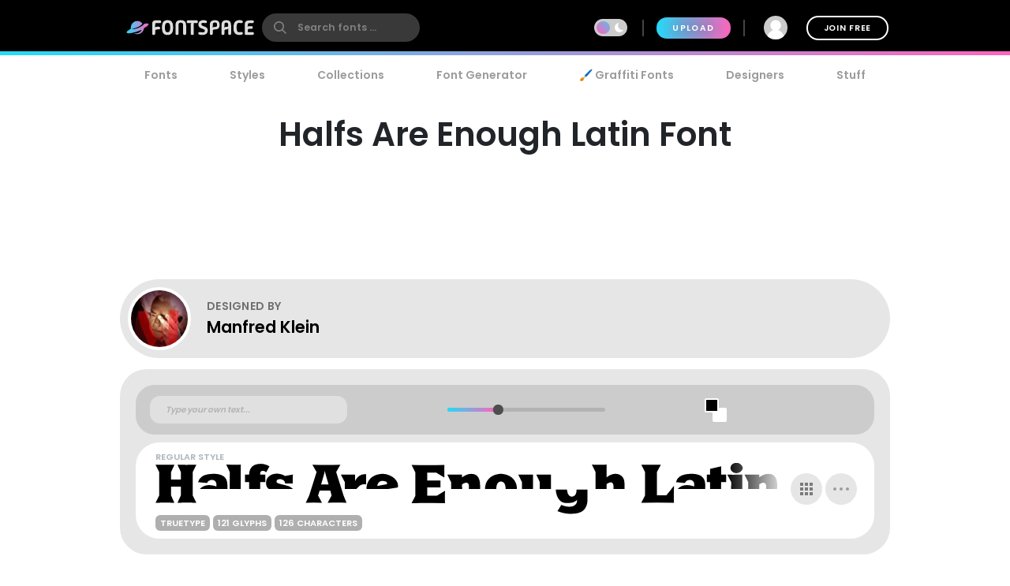

--- FILE ---
content_type: text/html; charset=utf-8
request_url: https://www.fontspace.com/halfs-are-enough-latin-font-f8180
body_size: 29593
content:

<!DOCTYPE html>
<html lang="en">
<head>
    <meta charset="UTF-8">
    <meta name="viewport" content="width=device-width,initial-scale=1,user-scalable=no">
    <link rel="preload" href="https://fonts.gstatic.com/s/poppins/v15/pxiEyp8kv8JHgFVrJJfecg.woff2" as="font" type="font/woff2" crossorigin>
    <link rel="preload" href="https://fonts.gstatic.com/s/poppins/v15/pxiByp8kv8JHgFVrLEj6Z1xlFQ.woff2" as="font" type="font/woff2" crossorigin>
    <link rel="preconnect" href="//see.fontimg.com">
    <link rel="dns-prefetch" href="//img.fontspace.co">
    
    <link rel="preconnect" href="https://a.pub.network/" crossorigin />
    <link rel="preconnect" href="https://c.pub.network/" crossorigin />
    <link rel="preconnect" href="https://d.pub.network/" crossorigin />
    <link rel="dns-prefetch" href="https://c.amazon-adsystem.com" crossorigin />
    <link rel="dns-prefetch" href="https://aax.amazon-adsystem.com" crossorigin />
    <link rel="dns-prefetch" href="https://btloader.com/" crossorigin />
    <link rel="dns-prefetch" href="https://api.btloader.com/" crossorigin />


<link rel="canonical" href="https://www.fontspace.com/halfs-are-enough-latin-font-f8180" />
<meta property="og:url" content="https://www.fontspace.com/halfs-are-enough-latin-font-f8180" />

    <title>Halfs Are Enough Latin Font - Free Download</title>
    <meta name="description" content="Free download of Halfs Are Enough Latin Font. Released in 2003 by Manfred Klein and licensed for personal-use only. Use our font generator to create a custom image that you can download." />
    <meta property="fb:app_id" content="123348657727650" />
    <meta property="og:title" content="Halfs Are Enough Latin Font - Free Download" />
    <meta property="og:description" content="Free download of Halfs Are Enough Latin Font. Released in 2003 by Manfred Klein and licensed for personal-use only. Use our font generator to create a custom image that you can download." />
    <meta name="twitter:site" content="@fontspace" />
    <meta name="twitter:title" content="Halfs Are Enough Latin Font - Free Download" />
    <meta name="twitter:description" content="Free download of Halfs Are Enough Latin Font. Released in 2003 by Manfred Klein and licensed for personal-use only. Use our font generator to create a custom image that you can download." />
    <meta name="twitter:card" content="summary" />
    <script type="application/ld+json">
                {"@context":"https://schema.org","@graph":[{"@context":"https://schema.org","@type":"Product","@id":"https://www.fontspace.com/halfs-are-enough-latin-font-f8180#product","name":"Halfs Are Enough Latin Font","description":"Free download of Halfs Are Enough Latin Font. Released in 2003 by Manfred Klein and licensed for personal-use only. Use our font generator to create a custom image that you can download.","dateCreated":"2003-02-11T00:00:00","datePublished":"2009-09-05T18:17:22","dateModified":"2009-09-05T18:17:22","sku":"f8180","category":"Half","keywords":["Half","Partial","Severed"],"author":{"@type":"Person","name":"Manfred Klein","url":"https://www.fontspace.com/manfred-klein"},"brand":{"@type":"Brand","name":"Manfred Klein"},"publisher":{"@type":"Organization","name":"FontSpace","url":"https://www.fontspace.com"},"offers":{"@type":"Offer","url":"https://www.fontspace.com/halfs-are-enough-latin-font-f8180","price":"0.00","priceCurrency":"USD","availability":"https://schema.org/InStock","eligibleRegion":"Worldwide","seller":{"@type":"Organization","name":"FontSpace","url":"https://www.fontspace.com"}},"aggregateRating":{"@type":"AggregateRating","bestRating":"5","worstRating":"1","ratingValue":"2.5","ratingCount":3},"interactionStatistic":[{"@type":"InteractionCounter","interactionType":{"@type":"LikeAction"},"userInteractionCount":13},{"@type":"InteractionCounter","interactionType":{"@type":"DownloadAction"},"userInteractionCount":1081}]},{"@context":"https://schema.org","@type":"BreadcrumbList","@id":"https://www.fontspace.com/halfs-are-enough-latin-font-f8180#breadcrumb","itemListElement":[{"@type":"ListItem","position":1,"name":"Home","item":"https://www.fontspace.com"},{"@type":"ListItem","position":2,"name":"Styles","item":"https://www.fontspace.com/category"},{"@type":"ListItem","position":3,"name":"Half","item":"https://www.fontspace.com/category/half"},{"@type":"ListItem","position":4,"name":"Halfs Are Enough Latin Font","item":"https://www.fontspace.com/halfs-are-enough-latin-font-f8180"}]}]}
    </script>
    <meta property="og:type" content="product" />
    <meta property="product:price:amount" content="0.00" />
    <meta property="product:price:currency" content="USD" />
    <meta property="product:availability" content="instock" />
    <meta property="og:updated_time" content="2009-09-05T18:17:22-07:00" />
    <link rel="search" type="application/opensearchdescription+xml" title="fontspace" href="/opensearch.xml" />
    <link rel="alternate" type="application/rss+xml" title="RSS" href="https://feeds.feedburner.com/fontspace" />
    <meta property="og:site_name" content="fontspace" />
    <link rel="icon" href="/icon.svg" type="image/svg+xml" />
    <link rel="icon" href="/favicon-32x32.png" type="image/png" sizes="32x32">
    <link rel="icon" href="/favicon-16x16.png" type="image/png" sizes="16x16">
    <link rel="icon" href="/favicon.ico" sizes="any" />
    <link rel="apple-touch-icon" href="/apple-touch-icon.png" />
    <meta name="apple-mobile-web-app-title" content="FontSpace" />
    <link rel="manifest" href="/manifest.webmanifest" />
    
    <style>
        /* devanagari */
        @font-face {
            font-family: 'Poppins';
            font-style: normal;
            font-weight: 400;
            font-display: optional;
            src: url(https://fonts.gstatic.com/s/poppins/v15/pxiEyp8kv8JHgFVrJJbecmNE.woff2) format('woff2');
            unicode-range: U+0900-097F, U+1CD0-1CF6, U+1CF8-1CF9, U+200C-200D, U+20A8, U+20B9, U+25CC, U+A830-A839, U+A8E0-A8FB;
        }
        /* latin-ext */
        @font-face {
            font-family: 'Poppins';
            font-style: normal;
            font-weight: 400;
            font-display: optional;
            src: url(https://fonts.gstatic.com/s/poppins/v15/pxiEyp8kv8JHgFVrJJnecmNE.woff2) format('woff2');
            unicode-range: U+0100-024F, U+0259, U+1E00-1EFF, U+2020, U+20A0-20AB, U+20AD-20CF, U+2113, U+2C60-2C7F, U+A720-A7FF;
        }
        /* latin */
        @font-face {
            font-family: 'Poppins';
            font-style: normal;
            font-weight: 400;
            font-display: optional;
            src: url(https://fonts.gstatic.com/s/poppins/v15/pxiEyp8kv8JHgFVrJJfecg.woff2) format('woff2');
            unicode-range: U+0000-00FF, U+0131, U+0152-0153, U+02BB-02BC, U+02C6, U+02DA, U+02DC, U+2000-206F, U+2074, U+20AC, U+2122, U+2191, U+2193, U+2212, U+2215, U+FEFF, U+FFFD;
        }
        /* devanagari */
        @font-face {
            font-family: 'Poppins';
            font-style: normal;
            font-weight: 600;
            font-display: optional;
            src: url(https://fonts.gstatic.com/s/poppins/v15/pxiByp8kv8JHgFVrLEj6Z11lFc-K.woff2) format('woff2');
            unicode-range: U+0900-097F, U+1CD0-1CF6, U+1CF8-1CF9, U+200C-200D, U+20A8, U+20B9, U+25CC, U+A830-A839, U+A8E0-A8FB;
        }
        /* latin-ext */
        @font-face {
            font-family: 'Poppins';
            font-style: normal;
            font-weight: 600;
            font-display: optional;
            src: url(https://fonts.gstatic.com/s/poppins/v15/pxiByp8kv8JHgFVrLEj6Z1JlFc-K.woff2) format('woff2');
            unicode-range: U+0100-024F, U+0259, U+1E00-1EFF, U+2020, U+20A0-20AB, U+20AD-20CF, U+2113, U+2C60-2C7F, U+A720-A7FF;
        }
        /* latin */
        @font-face {
            font-family: 'Poppins';
            font-style: normal;
            font-weight: 600;
            font-display: optional;
            src: url(https://fonts.gstatic.com/s/poppins/v15/pxiByp8kv8JHgFVrLEj6Z1xlFQ.woff2) format('woff2');
            unicode-range: U+0000-00FF, U+0131, U+0152-0153, U+02BB-02BC, U+02C6, U+02DA, U+02DC, U+2000-206F, U+2074, U+20AC, U+2122, U+2191, U+2193, U+2212, U+2215, U+FEFF, U+FFFD;
        }
    </style>
    <style>
        body {
            --fsAddBuffer: 0px;
        }

        [id='fontspace_leaderboard_atf'],
        [id='fontspace_incontent_1'],
        [id='fontspace_incontent_2'] {
            display: inline-flex;
            align-items: center;
            justify-content: center;
            flex-direction: column;
            min-height: calc(var(--height) + var(--fsAddBuffer));
            width: 100%;
        }

        [id='fontspace_incontent_1'] {
            --height: 400px;
        }

        [id='fontspace_incontent_2'] {
            --height: 280px;
        }

        [id='fontspace_leaderboard_atf'] {
            --height: 250px;
        }

        @media only screen and (min-width: 768px) {
            [id='fontspace_incontent_1'] {
                --height: 250px;
            }

            [id='fontspace_incontent_2'] {
                --height: 90px;
            }

            [id='fontspace_leaderboard_atf'] {
                --height: 90px;
            }
        }
    </style>

<link rel="stylesheet" href="/dist/css/browse.3aac56b0baa62395a790.css"><style data-vue-ssr-id="0e34e31c:0 29eefb1f:0 4b126aa8:0 0184394a:0 c4a83c86:0 0f0dc94e:0 34bcd1df:0 4e5e0acd:0 34297a33:0 c6e0efae:0 9e729ada:0 25a5cbd4:0 d398717a:0 05abf36a:0 aee4afaa:0 b98f944e:0 5ae5a622:0 1654b3ab:0">.anon-dialog{padding:20px;width:100vw;text-align:center;font-weight:bold;position:relative}.anon-dialog .modal-header{font-size:2rem}.anon-dialog p{margin:1rem}@media(min-width: 600px){.anon-dialog{width:550px;padding:50px 100px}}
.search-input{transition:transform .2s ease;will-change:transform;transform:scale(1);position:relative}.search-input .search-icon{position:absolute;z-index:2;left:15px;color:#9c9c9c;pointer-events:none}.search-input .search-icon::after{content:"";position:absolute;width:1px;height:80%;top:10%;left:25px;background:#e3e3e3}.search-input .search-box{border-radius:12px;border:0;line-height:30px;padding:4px 20px 4px 55px;background:#fff;color:#b3b3b3;font-size:.9rem;font-weight:600;max-width:100%;transition:tranform .2s ease}.search-input .search-box::placeholder{color:#9c9c9c}@supports(-webkit-overflow-scrolling: touch){.search-input .search-box{font-size:16px !important;padding:0 20 0 55px}}body.search-active .icon-close{opacity:1;transform:rotate(-90deg)}.navbar{position:fixed;top:0;right:0;left:0;z-index:1030;padding:10px;height:70px}.navbar .nav-right{height:50px}.navbar a{color:#fff}.navbar .desktop-visible{display:none}.navbar .upload-button{letter-spacing:.1rem;display:none}.navbar .join-button{margin-left:1rem;border:2px solid #fff;background-color:rgba(255,255,255,0);color:#fff;transition:background-color .3s ease}.navbar .join-button:hover{background-color:#fff;color:#000}.modal-open .navbar{padding-right:17px}.navbar>div{display:flex;align-items:center;justify-content:space-between;margin:0 auto;max-width:976px}.navbar>div>div{display:flex;align-items:center}.navbar form{margin:0}.navbar .vertical-divider{border:1px solid #444;margin:0 1rem;height:1.5rem}.navbar .search-icon{color:#fff}.navbar-logo{display:inline-block;width:180px;text-align:center}.global-search{border-radius:26px;border:0;line-height:24px;width:100%;max-width:200px;padding:6px 20px 6px 45px;background-color:#393939;font-size:.9rem;font-weight:bold;transition:background-color .2s ease}.global-search:hover{background-color:#4e4e4e}.global-search::placeholder{color:gray}.global-search.active,.global-search:focus{color:gray;outline:none;background-color:#fff}.global-search::-webkit-search-cancel-button{-webkit-appearance:none}@supports(-webkit-overflow-scrolling: touch){.global-search{font-size:16px !important;padding:4px 20px 4px 45px}}.gradient-divider{background:linear-gradient(to right, #23DBF9 0%, #FF64BD 100%) left bottom #000 no-repeat;background-size:100% 5px;background-position-x:0px}.gradient-divider-animate{background:linear-gradient(to right, #23DBF9, #FF64BD, #23DBF9) left bottom #000 repeat-x;background-size:20% 5px;background-position-x:-100%;animation:Gradient 3s linear infinite}@keyframes Gradient{100%{background-position-x:100%}}.upload-divider{display:none}.nav-icon{position:relative;margin-left:1rem;padding:0 4px;transition:padding .2s linear;display:none}.nav-icon svg{transition:height .2s linear}.nav-icon .icon-number-over{display:block;position:absolute;top:-50%;left:50%;background:#fc4d4d;border-radius:50%;width:1.2rem;height:1.2rem;overflow:hidden;display:flex;justify-content:center;align-items:center;font-size:.8rem;color:#fff}.option-area{background:#e6e6e6;text-shadow:none;color:#5b5b5b;display:flex;flex-direction:column;justify-content:center;align-items:center;text-align:center;cursor:pointer;border-radius:20px;padding:20px}.button.new-upload-button{background:linear-gradient(315deg, #5ED0AA 0%, #008FBA 100%)}.button.new-upload-button svg{color:#fff}@media(min-width: 600px){.nav-icon{display:initial}.navbar .desktop-visible{display:inherit}.navbar .upload-button,.navbar .upload-divider{display:block}}.shake-animatation{position:relative;animation-name:shakeAnim;animation-duration:5s;animation-iteration-count:infinite;animation-timing-function:ease-in}@keyframes shakeAnim{0%{left:0}1%{left:-3px}2%{left:5px}3%{left:-8px}4%{left:8px}5%{left:-5px}6%{left:3px}7%{left:0}}@keyframes shake{0%{left:0}1%{left:-3px}2%{left:5px}3%{left:-8px}4%{left:8px}5%{left:-5px}6%{left:3px}7%{left:0}}
.dark-mode-icon{margin:0 10px 1px -16px;pointer-events:none}.dark-mode-icon svg{position:relative;fill:#fff}.dark-mode-icon.white svg{fill:#000}.dark-mode .dark-mode-icon svg{fill:#fff}
.username[data-v-75e367bc]{max-width:150px;white-space:nowrap;overflow:hidden;text-overflow:ellipsis;margin:0 8px}.user-dd-avatar[data-v-75e367bc]{width:30px;height:30px;border-radius:50% !important;overflow:hidden;display:inline-flex !important;justify-content:center;align-items:center}.user-dd-avatar img[data-v-75e367bc]{width:100%}.user-dd-c[data-v-75e367bc]{position:relative;display:flex;justify-content:center;height:50px;width:50px}.user-dd-c a[data-v-75e367bc]:hover{text-decoration:none}.user-dd-toggle[data-v-75e367bc]{user-select:none;color:#fff;font-weight:bold;padding:8px 10px;max-width:260px}.user-dd-toggle .username[data-v-75e367bc]{animation:fadein 2s}.user-dd-menu[data-v-75e367bc]{user-select:none;position:absolute;top:45px;left:-160px;z-index:100;background-color:#fff;border-radius:20px;box-shadow:0 6px 12px rgba(0,0,0,.175);transition:opacity,visibility,transform .3s ease-out}.user-dd-menu .divider[data-v-75e367bc]{height:1px;background:#ccc;margin:1rem 0}.user-dd-menu .logout-link[data-v-75e367bc]{margin-left:auto}.user-dd-menu .help-link[data-v-75e367bc]{margin-left:4px}.user-dd-menu .dropdown-user[data-v-75e367bc]{padding:20px 10px 0px 10px}.user-dd-menu .username[data-v-75e367bc]{color:#000;font-weight:bold}.user-dd-menu>ul[data-v-75e367bc]{min-width:200px;list-style:none;margin:0;padding:10px 14px}.user-dd-menu>ul>li[data-v-75e367bc]{user-select:none;overflow:hidden;width:100%;position:relative;margin:4px;font-weight:bold}.user-dd-menu>ul>li[data-v-75e367bc]:not(.dd-header){font-size:.9rem}.user-dd-menu a[data-v-75e367bc]{display:block;clear:both;line-height:1.6;color:#6c6c6c;white-space:nowrap;text-decoration:none}.user-dd-menu a[data-v-75e367bc]:hover{color:#000}.dark-mode .user-dd-menu[data-v-75e367bc]{background:#353d4b}.dark-mode .user-dd-menu .username[data-v-75e367bc]{color:#fff}.dark-mode .user-dd-menu .divider[data-v-75e367bc]{background:#fff}.dark-mode .user-dd-menu a[data-v-75e367bc]{color:#b3b3b3}.dark-mode .user-dd-menu a[data-v-75e367bc]:hover{color:#fff}@media(min-width: 600px){.user-dd-menu[data-v-75e367bc]{left:-80px}}
.modal-wrapper{display:table-cell;vertical-align:middle}.modal-container{min-width:200px;max-width:100vw;max-height:90vh;margin:0px auto;padding:20px;background-color:#fff;border-radius:25px;box-shadow:0 2px 8px rgba(0,0,0,.33);transition:all .3s ease;color:#212529;position:relative;display:flex;flex-direction:column}.modal-container .modal-close-icon{position:absolute;color:#fff;margin:1rem;right:0;top:0;z-index:1010}.modal-header{font-size:1.5rem;font-weight:600}.modal-body{margin:20px 0;flex-grow:1;overflow:auto;-webkit-overflow-scrolling:touch}@media(min-width: 800px){.modal-container{padding:30px 40px}.modal-50vw{max-width:50vw}.modal-max-80vw{max-width:80vw}.modal-500px{max-width:500px}.modal-medium{width:500px}.modal-large{width:800px}}.modal-footer{text-align:right}.modal-enter{opacity:0}.modal-leave-active{opacity:0}.modal-enter .modal-container,.modal-leave-active .modal-container{-webkit-transform:scale(1.1);transform:scale(1.1)}
.description-more{transition:max-height .5s ease-in-out;position:relative}.description-more:after{position:absolute;bottom:0;left:0;height:100%;width:100%;content:"";background:linear-gradient(to top, rgb(255, 255, 255) 0%, rgba(255, 255, 255, 0) 20%);pointer-events:none}.swiper-slide{max-height:200px}.blur-content{filter:blur(3px)}.family-info-column{flex:0 1 320px;min-width:380px}.family-details-page{min-height:800px}.family-details-page h1{margin:2rem 0 0 0;font-size:3rem;text-align:center}.family-details-page .ad{padding:auto 0px auto 20px;text-align:center}.family-details-page .warning{background-color:#f39f86;background-image:linear-gradient(315deg, #f39f86 0%, #f9d976 74%)}.family-details-page .circle-icon-40{border-radius:50%/50%;width:40px;height:40px;display:inline-flex;align-items:center;justify-content:center;cursor:pointer;padding:0;margin:2px}.family-details-page .related-grid{text-align:center}.family-details-page .reply-form{box-shadow:0px 2px 6px 0px #999;padding:20px;margin:3rem 0}.family-details-page .reply-form .avatar{margin-right:2rem;flex-shrink:0;border-radius:50%;width:60px;height:60px}.family-details-page .reply-form textarea{border:none;overflow:auto;outline:none;box-shadow:none;resize:none;width:100%}.dark-mode .family-details-page .reply-form{background-color:#fff}.family-details-page .activate-styles{font-size:.8rem;font-weight:600;text-transform:uppercase;margin-right:10px}.family-details-page .multiple-styles-header{margin:0 1rem 1rem 1rem;padding-top:1rem}.gray-text{color:#707070;font-weight:bold}.gray-text a{color:#707070}.gray-uppercase-text{color:#707070;font-weight:bold;text-transform:uppercase;letter-spacing:.02rem}.font-stats{display:flex;flex-wrap:wrap;justify-content:space-evenly}.font-stat{border-radius:20px;border:2px solid #e6e6e6;text-align:center;flex-basis:40%;margin:.5rem;padding:1.5rem 1rem}.font-stat .stat-label{font-size:1.5rem;font-weight:bold;color:#959595}.dark-mode .font-stat{border:2px solid #333}.section-family-description{min-height:200px}.section-family-description .license{margin-bottom:1rem;text-align:center}.section-family-description .section-family-note{padding:10px;position:relative}.section-family-description .section-family-note p{word-break:break-word}.section-family-description .section-family-note .about-header{color:#b3b3b3;text-transform:uppercase;font-size:.875rem;letter-spacing:.05rem;margin-bottom:1rem}.section-family-description .section-family-note a{font-weight:bold !important}.designer-title{font-size:1.5rem;font-weight:bold}.license-title{font-size:1.2rem;font-weight:bold}.section-family-posters{text-align:center;margin-bottom:2rem}.section-family-posters .poster-active img{max-width:100%;height:auto}.section-family-posters .thumbnail-bar{text-align:center;overflow-x:auto;white-space:nowrap}.section-family-posters .thumbnail-dots{margin-top:1rem}.section-family-posters .thumbnail-dots .bullet{cursor:pointer;height:1rem;width:1rem;background:#6c6c6c}.section-family-posters .poster-thumb{margin:10px 5px 0 5px}.section-family-actions{display:flex;justify-content:center;align-items:center;flex-wrap:wrap;margin:3rem 1rem}.comment-container{display:flex;transition:all .3s ease;padding:20px;border-radius:20px}.comment-container:hover{background-color:#e6e6e6}.comment-container:hover .comment-actions{opacity:1}.dark-mode .comment-container:hover{background-color:#353d4b}.comment-container .comment-actions{opacity:0;transition:all .3s ease}.comment-container .comment-figure{flex:0 0 60px;overflow:hidden}.comment-container .avatar{border-radius:50%;width:60px;height:60px}.comment-container .comment-body{flex:1;padding-left:2rem}.comment-container .comment-info{display:flex;justify-content:space-between}.comment-container .comment-text-container{display:flex;justify-content:space-between;flex-direction:column}.comment-container .comment-text{word-wrap:break-word;word-break:break-all}.section-designer-contact{margin:0 0 1rem 0;background:#e6e6e6;padding:10px;width:100%}.section-designer-contact .avatar{border-radius:50%;width:80px;height:80px;margin-right:20px}.dark-mode .section-designer-contact{background-color:#202733}@media(min-width: 600px){.family-details-page .related-grid>div{display:flex;flex-wrap:wrap;justify-content:space-evenly}.family-details-page .related-grid figure{margin:10px}.family-details-page .related-grid figure>a{border-radius:20px;overflow:hidden;display:block}.family-details-page .related-grid figure img{max-width:100%;height:auto;animation:fadein 2s}.family-details-page .related-grid figure h4{margin:0}.family-details-page .related-grid figure h4 a{display:block;padding:10px;color:#b3b3b3}.family-details-page .multiple-styles-header{padding-top:0}.family-details-page .reply-form{border-radius:30px}.font-stat{flex-basis:20%}.section-family-description{padding:20px;margin-top:2rem}.section-family-description .section-family-note{border-radius:30px;padding:20px;word-break:normal}.section-family-description .fdrc{width:300px;margin-left:20px;display:flex;padding:20px;flex-direction:column;background:#fff;border-radius:30px;flex-shrink:0}.dark-mode .section-family-description .fdrc{background-color:#353d4b}.section-designer-contact{border-radius:50px}.section-designer-contact>div{display:flex;align-items:center;flex-grow:1}.section-family-posters .poster-active{display:inline-block}.section-family-posters .poster-active img{border-radius:33px;box-shadow:0 2px 8px rgba(0,0,0,.25);transition:filter .3s ease}.section-family-posters .poster-active img:hover{filter:brightness(1.1)}.section-family-posters .thumbnail-bar{white-space:normal}.section-family-posters .poster-thumb{border-radius:10px;overflow:hidden}.comment-container .comment-text-container{flex-direction:row}}.fixed-toolbar2{position:-webkit-sticky;position:sticky;bottom:0px;background:#fff;width:100%;box-shadow:0 -2px 10px 1px rgba(0,0,0,.41);padding:20px;z-index:1001}.fixed-toolbar2 button,.fixed-toolbar2 .button{margin:5px}.fixed-toolbar2 button:first-of-type{margin-left:auto}
.navigation-links{justify-content:space-between;position:relative;padding:0px 15px 0 15px;overflow-x:auto;-webkit-overflow-scrolling:touch;width:100%;list-style:none;margin:0;margin-bottom:10px}.navigation-links a{color:#9c9c9c;transition:color .2s ease;font-weight:bold;display:block;padding:5px 16px}.navigation-links a:hover{color:#000}.dark-mode .navigation-links a:hover{color:#fff}.navigation-links a.highlight,.navigation-links a.active-root{color:#000;background:#e6e6e6;border-radius:20px}.dark-mode .navigation-links a.highlight,.dark-mode .navigation-links a.active-root{color:#fff;background:#353d4b}.navigation-links li{white-space:nowrap}.navigation-links h2{font-size:1rem}
.preview-toolbar-container{position:relative;transition:background-color .1s ease}.preview-toolbar{position:relative;z-index:100;top:0;background:#ccc;padding:10px;color:#6c6c6c}.preview-toolbar .actions-row{display:flex;flex-direction:row;flex-wrap:wrap;align-items:center;justify-content:center;flex:1}.preview-toolbar button.reset-action.circle{width:30px;height:30px}.preview-toolbar .fontsize-updown button.circle{width:30px;height:30px}.preview-toolbar .more-items{order:100}.preview-toolbar .more-items:hover{color:#000}.preview-toolbar .color-controls{order:3;margin:0 10px;width:30px;height:30px}.preview-toolbar .color-swatch{width:18px;height:18px;border-radius:2px;border:2px solid #fff;cursor:pointer;position:relative}.preview-toolbar .color-swatch.active{box-shadow:0 2px 10px rgba(0,0,0,.8)}.preview-toolbar .color-fg{z-index:2}.preview-toolbar .color-bg{top:-6px;left:10px}.preview-toolbar .color-wheel{padding:1rem;position:absolute;top:44px;right:50%;z-index:1}.preview-toolbar .free-checkbox{order:97;margin:0 10px}.preview-toolbar .reset-action{order:99;margin-right:10px;background:#b3b3b3;color:#6c6c6c}.preview-toolbar .sortby-dropdown{order:98;margin-right:0px;padding:6px 20px;background:#b3b3b3;border-radius:20px;transition:all ease .2s}.preview-toolbar .sortby-dropdown:hover{color:#000;background:#9a9a9a}.preview-toolbar .share-link{order:101}.preview-toolbar .preview-text{order:1;margin-right:10px;flex:1 1;min-width:100px;max-width:200px;font-style:italic;font-weight:bold;font-size:.75rem;border:0;border-radius:13px;padding:10px 20px;color:#959595;background:#e0e0e0}.dark-mode .preview-toolbar .preview-text{background:#686e78}.preview-toolbar .preview-text:focus{color:#000}.preview-toolbar .preview-text::placeholder{color:#b3b3b3}.preview-toolbar .fontsize-slider{margin:0 10px;order:3;flex:1 1;min-width:80px;max-width:150px}.preview-toolbar .noUi-horizontal .noUi-handle{background-color:#4d4d4d;width:13px;height:13px;top:-4px}.dark-mode .preview-toolbar .noUi-horizontal .noUi-handle{background:#fff}.preview-toolbar .noUi-connects{background:#b3b3b3;border-radius:4px}.preview-toolbar .noUi-connect{background:linear-gradient(to right, #23DBF9 0%, #FF64BD 100%) !important;border-radius:4px}.dark-mode .preview-toolbar{color:#fff;background:#353d4b}@media(min-width: 600px){.preview-toolbar{border-radius:24px;padding:14px 18px}.preview-toolbar.top-sticky{border-radius:0 0 24px 24px}.preview-toolbar .fontsize-slider{display:block;min-width:150px;max-width:200px}.preview-toolbar .fontsize-slider .noUi-horizontal .noUi-handle{display:block}.preview-toolbar .preview-text{max-width:250px}.preview-toolbar .fontsize-updown{display:none}.preview-toolbar .actions-row{justify-content:space-between}}@supports(-webkit-overflow-scrolling: touch){.preview-toolbar .preview-text{font-size:16px !important;padding:6px 20px}}

.vc-chrome {
  background: #fff;
  border-radius: 20px;
  overflow: hidden;
  box-shadow: 0 0 2px rgba(0,0,0,.3), 0 4px 8px rgba(0,0,0,.3);
  box-sizing: initial;
  width: 225px;
  background-color: #fff;
}
.vc-chrome-controls {
  display: flex;
}
.vc-chrome-color-wrap {
  position: relative;
  width: 36px;
}
.vc-chrome-active-color {
  position: relative;
  width: 30px;
  height: 30px;
  border-radius: 15px;
  overflow: hidden;
  z-index: 1;
}
.vc-chrome-color-wrap .vc-checkerboard {
  width: 30px;
  height: 30px;
  border-radius: 15px;
  background-size: auto;
}
.vc-chrome-sliders {
  flex: 1;
}
.vc-chrome-fields-wrap {
  display: flex;
  padding-top: 16px;
}
.vc-chrome-fields {
  display: flex;
  margin-left: -6px;
  flex: 1;
}
.vc-chrome-field {
  padding-left: 6px;
  width: 100%;
}
.vc-chrome-toggle-btn {
  width: 32px;
  text-align: right;
  position: relative;
}
.vc-chrome-toggle-icon {
  margin-right: -4px;
  margin-top: 12px;
  cursor: pointer;
  position: relative;
  z-index: 2;
}
.vc-chrome-toggle-icon-highlight {
  position: absolute;
  width: 24px;
  height: 28px;
  background: #eee;
  border-radius: 4px;
  top: 10px;
  left: 12px;
}
.vc-chrome-hue-wrap {
  position: relative;
  height: 10px;
  margin-bottom: 8px;
}
.vc-chrome-alpha-wrap {
  position: relative;
  height: 10px;
}
.vc-chrome-hue-wrap .vc-hue {
  border-radius: 4px;
}
.vc-chrome-alpha-wrap .vc-alpha-gradient {
  border-radius: 4px;
}
.vc-chrome-hue-wrap .vc-hue-picker, .vc-chrome-alpha-wrap .vc-alpha-picker {
  width: 12px;
  height: 12px;
  border-radius: 6px;
  transform: translate(-6px, -2px);
  background-color: rgb(248, 248, 248);
  box-shadow: 0 1px 4px 0 rgba(0, 0, 0, 0.37);
}
.vc-chrome-body {
  padding: 16px 16px 12px;
  background-color: #fff;
}
.vc-chrome-saturation-wrap {
  width: 100%;
  padding-bottom: 55%;
  position: relative;
  border-radius: 2px 2px 0 0;
  overflow: hidden;
}
.vc-chrome-saturation-wrap .vc-saturation-circle {
  width: 12px;
  height: 12px;
}
.vc-chrome-fields .vc-input__input {
  font-size: 11px;
  color: #333;
  width: 100%;
  border-radius: 2px;
  border: none;
  box-shadow: inset 0 0 0 1px #dadada;
  height: 21px;
  text-align: center;
}
.vc-chrome-fields .vc-input__label {
  text-transform: uppercase;
  font-size: 11px;
  line-height: 11px;
  color: #969696;
  text-align: center;
  display: block;
  margin-top: 12px;
}
.vc-chrome__disable-alpha .vc-chrome-active-color {
  width: 18px;
  height: 18px;
}
.vc-chrome__disable-alpha .vc-chrome-color-wrap {
  width: 30px;
}
.vc-chrome__disable-alpha .vc-chrome-hue-wrap {
  margin-top: 4px;
  margin-bottom: 4px;
}


.vc-saturation,
.vc-saturation--white,
.vc-saturation--black {
  cursor: pointer;
  position: absolute;
  top: 0;
  left: 0;
  right: 0;
  bottom: 0;
}
.vc-saturation--white {
  background: linear-gradient(to right, #fff, rgba(255,255,255,0));
}
.vc-saturation--black {
  background: linear-gradient(to top, #000, rgba(0,0,0,0));
}
.vc-saturation-pointer {
  cursor: pointer;
  position: absolute;
}
.vc-saturation-circle {
  cursor: head;
  width: 4px;
  height: 4px;
  box-shadow: 0 0 0 1.5px #fff, inset 0 0 1px 1px rgba(0,0,0,.3), 0 0 1px 2px rgba(0,0,0,.4);
  border-radius: 50%;
  transform: translate(-2px, -2px);
}


.vc-hue {
  position: absolute;
  top: 0px;
  right: 0px;
  bottom: 0px;
  left: 0px;
  border-radius: 2px;
}
.vc-hue--horizontal {
  background: linear-gradient(to right, #f00 0%, #ff0 17%, #0f0 33%, #0ff 50%, #00f 67%, #f0f 83%, #f00 100%);
}
.vc-hue--vertical {
  background: linear-gradient(to top, #f00 0%, #ff0 17%, #0f0 33%, #0ff 50%, #00f 67%, #f0f 83%, #f00 100%);
}
.vc-hue-container {
  cursor: pointer;
  margin: 0 2px;
  position: relative;
  height: 100%;
}
.vc-hue-pointer {
  z-index: 2;
  position: absolute;
}
.vc-hue-picker {
  cursor: pointer;
  margin-top: 1px;
  width: 4px;
  border-radius: 1px;
  height: 8px;
  box-shadow: 0 0 2px rgba(0, 0, 0, .6);
  background: #fff;
  transform: translateX(-2px) ;
}

.vue-simple-context-menu{top:0;left:0;margin:0;padding:20px 14px;display:none;list-style:none;position:absolute;z-index:1000;background-color:#fff;border-radius:20px;box-shadow:0 6px 12px rgba(0,0,0,.175);overflow:hidden;user-select:none}.vue-simple-context-menu--active{display:block}.vue-simple-context-menu__item{cursor:pointer;align-items:center;margin:0 1rem;padding:.8rem 0;display:block;color:#6c6c6c;white-space:nowrap}.vue-simple-context-menu__item:hover{color:#409fcb}.vue-simple-context-menu li:first-of-type{margin-top:4px}.vue-simple-context-menu li:last-of-type{margin-bottom:4px}
.like-button.liked{background:#80a8df}
.share-link-dialog .modal-container{border-radius:0px;padding:0;min-width:auto}.share-link-dialog .share-link-title{color:#000;font-size:2.2rem;font-weight:600}.share-link-dialog .main-body{padding:40px 20px 20px 20px}.share-link-dialog .social-buttons{margin:20px}.share-link-dialog .social-buttons a{margin:10px}.dark-mode .share-link-dialog{color:#000}@media(min-width: 600px){.share-link-dialog .modal-container{border-radius:50px}}
.topics-label{font-size:1rem;font-weight:bold}.topic-btn{border:1px solid rgba(0,0,0,0);background-color:#d6d6d6;white-space:nowrap;font-weight:bold;transition:filter .2s ease;font-size:1rem;margin:0;transition:background-color .2s ease-out;border-radius:14px;padding:4px 16px;margin:4px}.topic-btn h4{margin:0}.topic-btn a{display:flex;align-items:center;color:#7b7b7b}.topic-btn.real-topic{background-color:#ccc}.dark-mode .topic-btn{background-color:#9ea1a7}.dark-mode .topic-btn a{color:#000}.dark-mode .topic-btn.real-topic{border:1px solid #000}.topic-btn .exemplar{display:none;border-radius:50%;height:20px;width:20px;background:#fff;margin:0 6px}.topic-btn:hover{text-decoration:none;background-color:#fff}.topic-btn.first{margin-left:1rem}.topic-btn:not(:last-child){margin-right:5px}.topic-list{scroll-behavior:smooth;-webkit-overflow-scrolling:touch;overflow-y:hidden;white-space:nowrap;width:100%;position:relative;user-select:none}.topic-list li{display:inline-block}.topic-list::-webkit-scrollbar{height:6px}.topic-list::-webkit-scrollbar-thumb{background:rgba(255,255,255,0)}.topic-bar{position:relative;overflow-x:auto;-webkit-overflow-scrolling:touch;overflow-y:hidden;white-space:nowrap;user-select:none;padding:0 0 10px 0}.topic-bar .title{font-weight:bold;color:#959595;font-size:.9rem}.topic-bar .vertical-divider{border:1px solid #ccc}.topic-bar li{white-space:nowrap}.topic-bar .carousel-left,.topic-bar .carousel-right{display:none;user-select:none;position:absolute;top:0px;height:100%;cursor:pointer;font-size:2rem;opacity:.4;transition:all .3s ease-in-out;color:#959595}.topic-bar .carousel-left:hover,.topic-bar .carousel-right:hover{color:#000}.topic-bar .carousel-left{left:0px;background:linear-gradient(to right, #E6E6E6, rgba(255, 255, 255, 0))}.topic-bar .carousel-right{right:0px;background:linear-gradient(to left, #E6E6E6, rgba(255, 255, 255, 0))}.dark-mode .topic-bar .carousel-left{background:linear-gradient(to right, #202733, rgba(255, 255, 255, 0))}.dark-mode .topic-bar .carousel-right{background:linear-gradient(to left, #202733, rgba(255, 255, 255, 0))}@media(min-width: 600px){.topic-bar{padding:10px 0 10px 0}.topic-bar .carousel-left,.topic-bar .carousel-right{display:block}}

.blueimp-gallery > .description {
    position: absolute;
    top: 30px;
    left: 15px;
    color: #fff;
    display: none;
}
.blueimp-gallery-controls > .description {
    display: block;
}

/*
 * blueimp Gallery CSS
 * https://github.com/blueimp/Gallery
 *
 * Copyright 2013, Sebastian Tschan
 * https://blueimp.net
 *
 * Licensed under the MIT license:
 * https://opensource.org/licenses/MIT
 */
.blueimp-gallery,
.blueimp-gallery > .slides > .slide > .slide-content {
  position: absolute;
  top: 0;
  right: 0;
  bottom: 0;
  left: 0;
  -webkit-transition: opacity 0.2s linear;
  -moz-transition: opacity 0.2s linear;
  -ms-transition: opacity 0.2s linear;
  -o-transition: opacity 0.2s linear;
  transition: opacity 0.2s linear;
  /* Prevent artifacts in Mozilla Firefox: */
  backface-visibility: hidden;
  -moz-backface-visibility: hidden;
}
.blueimp-gallery > .slides > .slide > .slide-content {
  margin: auto;
  width: auto;
  height: auto;
  max-width: 100%;
  max-height: 100%;
  opacity: 1;
}
.blueimp-gallery {
  position: fixed;
  z-index: 999999;
  overflow: hidden;
  background: #000;
  background: rgba(0, 0, 0, 0.9);
  opacity: 0;
  display: none;
  direction: ltr;
  -ms-touch-action: none;
  touch-action: none;
}
.blueimp-gallery-carousel {
  position: relative;
  z-index: auto;
  margin: 1em auto;
  /* Set the carousel width/height ratio to 16/9: */
  padding-bottom: 56.25%;
  box-shadow: 0 0 10px #000;
  -ms-touch-action: pan-y;
  touch-action: pan-y;
}
.blueimp-gallery-display {
  display: block;
  opacity: 1;
}
.blueimp-gallery > .slides {
  position: relative;
  height: 100%;
  overflow: hidden;
}
.blueimp-gallery-carousel > .slides {
  position: absolute;
}
.blueimp-gallery > .slides > .slide {
  position: relative;
  float: left;
  height: 100%;
  text-align: center;
  -webkit-transition-timing-function: cubic-bezier(0.645, 0.045, 0.355, 1);
  -moz-transition-timing-function: cubic-bezier(0.645, 0.045, 0.355, 1);
  -ms-transition-timing-function: cubic-bezier(0.645, 0.045, 0.355, 1);
  -o-transition-timing-function: cubic-bezier(0.645, 0.045, 0.355, 1);
  transition-timing-function: cubic-bezier(0.645, 0.045, 0.355, 1);
}
.blueimp-gallery > .slides > .slide-loading {
  background: url(https://cdnjs.cloudflare.com/ajax/libs/blueimp-gallery/2.36.0/img/loading.gif) center no-repeat;
  background-size: 64px 64px;
}
.blueimp-gallery > .slides > .slide-loading > .slide-content {
  opacity: 0;
}
.blueimp-gallery > .slides > .slide-error {
  background: url(https://cdnjs.cloudflare.com/ajax/libs/blueimp-gallery/2.36.0/img/error.png) center no-repeat;
}
.blueimp-gallery > .slides > .slide-error > .slide-content {
  display: none;
}
.blueimp-gallery > .prev,
.blueimp-gallery > .next {
  position: absolute;
  top: 50%;
  left: 15px;
  width: 40px;
  height: 40px;
  margin-top: -23px;
  font-family: 'Helvetica Neue', Helvetica, Arial, sans-serif;
  font-size: 60px;
  font-weight: 100;
  line-height: 30px;
  color: #fff;
  text-decoration: none;
  text-shadow: 0 0 2px #000;
  text-align: center;
  background: #222;
  background: rgba(0, 0, 0, 0.5);
  -webkit-box-sizing: content-box;
  -moz-box-sizing: content-box;
  box-sizing: content-box;
  border: 3px solid #fff;
  -webkit-border-radius: 23px;
  -moz-border-radius: 23px;
  border-radius: 23px;
  opacity: 0.5;
  cursor: pointer;
  display: none;
}
.blueimp-gallery > .next {
  left: auto;
  right: 15px;
}
.blueimp-gallery > .close,
.blueimp-gallery > .title {
  position: absolute;
  top: 15px;
  left: 15px;
  margin: 0 40px 0 0;
  font-size: 20px;
  line-height: 30px;
  color: #fff;
  text-shadow: 0 0 2px #000;
  opacity: 0.8;
  display: none;
}
.blueimp-gallery > .close {
  padding: 15px;
  right: 15px;
  left: auto;
  margin: -15px;
  font-size: 30px;
  text-decoration: none;
  cursor: pointer;
}
.blueimp-gallery > .play-pause {
  position: absolute;
  right: 15px;
  bottom: 15px;
  width: 15px;
  height: 15px;
  background: url(https://cdnjs.cloudflare.com/ajax/libs/blueimp-gallery/2.36.0/img/play-pause.png) 0 0 no-repeat;
  cursor: pointer;
  opacity: 0.5;
  display: none;
}
.blueimp-gallery-playing > .play-pause {
  background-position: -15px 0;
}
.blueimp-gallery-controls > .prev,
.blueimp-gallery-controls > .next,
.blueimp-gallery-controls > .close,
.blueimp-gallery-controls > .title,
.blueimp-gallery-controls > .play-pause {
  display: block;
  /* Fix z-index issues (controls behind slide element) on Android: */
  -webkit-transform: translateZ(0);
  -moz-transform: translateZ(0);
  -ms-transform: translateZ(0);
  -o-transform: translateZ(0);
  transform: translateZ(0);
}
.blueimp-gallery-single > .prev,
.blueimp-gallery-left > .prev,
.blueimp-gallery-single > .next,
.blueimp-gallery-right > .next,
.blueimp-gallery-single > .play-pause {
  display: none;
}
.blueimp-gallery > .slides > .slide > .slide-content,
.blueimp-gallery > .prev,
.blueimp-gallery > .next,
.blueimp-gallery > .close,
.blueimp-gallery > .play-pause {
  -webkit-user-select: none;
  -khtml-user-select: none;
  -moz-user-select: none;
  -ms-user-select: none;
  user-select: none;
}
.blueimp-gallery > .prev:hover,
.blueimp-gallery > .next:hover,
.blueimp-gallery > .close:hover,
.blueimp-gallery > .title:hover,
.blueimp-gallery > .play-pause:hover {
  color: #fff;
  opacity: 1;
}

/* Replace PNGs with SVGs for capable browsers (excluding IE<9) */
body:last-child .blueimp-gallery > .slides > .slide-error {
  background-image: url(https://cdnjs.cloudflare.com/ajax/libs/blueimp-gallery/2.36.0/img/error.svg);
}
body:last-child .blueimp-gallery > .play-pause {
  width: 20px;
  height: 20px;
  background-size: 40px 20px;
  background-image: url(https://cdnjs.cloudflare.com/ajax/libs/blueimp-gallery/2.36.0/img/play-pause.svg);
}
body:last-child .blueimp-gallery-playing > .play-pause {
  background-position: -20px 0;
}

/* IE7 fixes */
* + html .blueimp-gallery > .slides > .slide {
  min-height: 300px;
}
* + html .blueimp-gallery > .slides > .slide > .slide-content {
  position: relative;
}  

/*
 * blueimp Gallery Indicator CSS
 * https://github.com/blueimp/Gallery
 *
 * Copyright 2013, Sebastian Tschan
 * https://blueimp.net
 *
 * Licensed under the MIT license:
 * https://opensource.org/licenses/MIT
 */
.blueimp-gallery > .indicator {
  position: absolute;
  top: auto;
  right: 15px;
  bottom: 15px;
  left: 15px;
  margin: 0 40px;
  padding: 0;
  list-style: none;
  text-align: center;
  line-height: 10px;
  display: none;
  -webkit-user-select: none;
  -khtml-user-select: none;
  -moz-user-select: none;
  -ms-user-select: none;
  user-select: none;
}
.blueimp-gallery > .indicator > li {
  display: inline-block;
  width: 9px;
  height: 9px;
  margin: 6px 3px 0 3px;
  -webkit-box-sizing: content-box;
  -moz-box-sizing: content-box;
  box-sizing: content-box;
  border: 1px solid transparent;
  background: #ccc;
  background: rgba(255, 255, 255, 0.25) center no-repeat;
  border-radius: 5px;
  box-shadow: 0 0 2px #000;
  opacity: 0.5;
  cursor: pointer;
}

/* IE7 fixes */
* + html .blueimp-gallery > .indicator > li {
  display: inline;
}
.blueimp-gallery > .indicator > li:hover,
.blueimp-gallery > .indicator > .active {
  background-color: #fff;
  border-color: #fff;
  opacity: 1;
}
.blueimp-gallery > .indicator > li:after {
  opacity: 0;
  display: block;
  position: absolute;
  content: '';
  top: -5em;
  width: 75px;
  height: 75px;
  transition: transform 600ms ease-out, opacity 400ms ease-out;
  transform: translateX(-50%) translateY(0) translateZ(0px);
  pointer-events: none;
}
.blueimp-gallery > .indicator > li:hover:after {
  opacity: 1;
  border-radius: 50%;
  background: inherit;
  transform: translateX(-50%) translateY(-5px) translateZ(0px);
}
.blueimp-gallery > .indicator > .active:after {
  display: none;
}
.blueimp-gallery-controls > .indicator {
  display: block;
  /* Fix z-index issues (controls behind slide element) on Android: */
  -webkit-transform: translateZ(0);
  -moz-transform: translateZ(0);
  -ms-transform: translateZ(0);
  -o-transform: translateZ(0);
  transform: translateZ(0);
}
.blueimp-gallery-single > .indicator {
  display: none;
}

.font-charmap-dialog .list{display:flex;flex-wrap:wrap}.font-charmap-dialog .list>div{display:block;float:none}@supports(display: grid){.font-charmap-dialog .list{display:grid;grid-template-columns:repeat(auto-fill, minmax(100px, 1fr))}.font-charmap-dialog .list>div{width:auto}}.font-charmap-dialog .chars{text-align:center;margin:4px auto;padding:0px}.font-charmap-dialog .chars div{padding:6px;border-radius:16px;box-shadow:0 2px 6px rgba(0,0,0,.2);position:relative;overflow:hidden;flex-grow:1;min-width:100px;max-width:200px;margin:6px;transition:all .2s ease;display:flex;flex-direction:column}.font-charmap-dialog .chars div:hover{box-shadow:0 2px 10px rgba(0,0,0,.4);cursor:pointer}.font-charmap-dialog .chars div:active{background:#eee;box-shadow:none}.font-charmap-dialog .chars div b{display:block;font-size:.9rem;text-align:center;border-radius:20px;padding:2px;background:#ccc;color:#fff;font-family:sans-serif !important}.font-charmap-dialog .chars div span{flex-grow:1;user-select:none;overflow:hidden;display:block;min-height:1em;position:relative;color:#333}
.default-footer{background-color:#efefef;margin-top:100px;min-height:300px;color:#7e7e7e;padding-top:1rem}.default-footer a{color:#7e7e7e}.dark-mode .default-footer{background-color:#000}.default-footer .site-links{color:#fff;background-color:#000;min-height:100px;padding:40px;text-align:center;display:flex;flex-direction:column;justify-content:flex-end}.default-footer .site-links ul{display:flex;justify-content:space-between;flex-wrap:wrap;margin:0 auto}.default-footer .site-links ul li{padding:1rem;white-space:nowrap}.default-footer .site-links a{color:#fff;font-weight:bold}.default-footer .social-button{width:40px;height:40px;margin:1rem;flex-shrink:0}.site-stats{position:relative;justify-content:space-around;align-content:center;text-transform:uppercase;max-width:800px;margin:2rem 0 0 0;display:flex;flex-wrap:wrap}.site-stats div{width:30%;display:flex;flex-direction:column;align-items:center;margin:20px 0}.large-number{font-size:1.6rem;font-weight:bold}.micro-text{font-size:.725rem;font-weight:bold;letter-spacing:.05rem;text-align:center}@media(min-width: 600px){.site-stats{display:flex;margin:70px auto 50px auto}.site-stats div{margin:0;width:initial}}</style>
    

    <script id="identity" type="application/json">
        {"id":null,"userId":-1,"isLoggedIn":false,"isAdmin":null,"isMod":null,"username":null,"unreadMessages":0,"avatar":null,"isDesigner":false,"designerFontCount":0,"realname":null,"email":null,"emailVerified":false,"claims":[]}
    </script>
    <script id="config" type="application/json">
        {"reload":true,"admanager":"freestar","country":"US","XsrfHeader":"x-xsrf-token","AntiForgeryToken":"1zPScdNyiVWvOTK8lQej2SBlyRpqngMe0hoL0yJE62rMxFCYLn7YYdQ64y7dvtdFsn94s7QQUNc8g7RwLZXiyMEqK6g1:Yrc8riurjfIcdiFu0qcgy4dOVuq3-CD3kORAM7vS1kp2rmLPsXw6Mh8kWeiiWxtxMWMd-ulGreFQNjWXEPT1S7f3t801","endpoints":{"api":"https://www.fontspace.com","posters":"https://img.fontspace.co","xprender":"https://see.fontimg.com","images":"https://see.fontimg.com","root":"https://www.fontspace.com"},"stats":{"font_count":150000,"designer_count":3400,"glyph_count":30400000,"commercial_count":19000}}
    </script>
    
<script>window.__INITIAL_STATE__={"counter":1,"httpCode":null,"build":null,"reload":false,"identity":{"avatar":null,"isAdmin":false,"isLoggedIn":false,"userId":-1,"claims":[]},"identityLoaded":false,"previewText":"","previewRenderer":4,"previewSliderValue":65,"previewSize":65,"previewForeground":"#000000","previewBackground":"#FFFFFF","fontOnlyCommercial":false,"fontSort":"popular","searchAllData":null,"searchFontsCache":{},"familyDetails":{"family|8180":{"topic":{"label":"Half","topic":false,"slug":"half"},"links":[],"topics":[{"label":"Half","topic":false,"slug":"half"},{"label":"Partial","topic":false,"slug":"partial"},{"label":"Severed","topic":false,"slug":"severed"}],"images":[],"family":{"id":"m92p","familyId":8180,"license":{"licenseId":18,"name":"Freeware, commercial use requires donation","commercialUse":false},"ratingCount":3,"ratingScore":2.528518518518519,"name":"Halfs Are Enough Latin","fullName":"Halfs Are Enough Latin Font","slug":"halfs-are-enough-latin-font","downloadLink":"\u002Fget\u002Ffamily\u002Fm92p","downloadCount":1081,"submittingUser":{"username":"fontspace","avatar":"https:\u002F\u002Fimg.fontspace.co\u002Fgallery\u002F60x60\u002F1\u002F356092cc13ee4424a8320e87765c96d7.png","online":false,"userId":3,"verified":true,"id":"Rv","designer":false},"favoriteCount":13,"dateCreated":{"value":"2003-02-11T00:00:00","iso":"2003-02-11","timeAgo":"almost 23 years ago","short":"Feb 11, 2003"},"dateUpdated":{"value":"2009-09-05T18:17:22.97","iso":"2009-09-05","timeAgo":"16 years ago","short":"Sep 5, 2009"},"datePublished":{"value":"2009-09-05T18:17:22.97","iso":"2009-09-05","timeAgo":"16 years ago","short":"Sep 5, 2009"},"designer":{"id":"6ew","name":"Manfred Klein","slug":"manfred-klein","subtitle":"","avatar":{"default":false,"size80":"https:\u002F\u002Fimg.fontspace.co\u002Fgallery\u002F80x80\u002F1\u002F53f255fde3b9470cb6af0fad29b5a8e4.jpg","size160":"https:\u002F\u002Fimg.fontspace.co\u002Fgallery\u002F160x160\u002F1\u002F53f255fde3b9470cb6af0fad29b5a8e4.jpg"},"donateEmail":"petit11@t-online.de","owners":[],"links":["http:\u002F\u002Fmanfred-klein.ina-mar.com\u002F"]}},"related":[{"fcnt":1,"id":"2oyw","familyId":8770,"name":"VollkegelSerif","link":"\u002Fvollkegelserif-font-f8770","title":"Free VollkegelSerif font","slug":"vollkegelserif-font","designer":{"id":66,"name":"Manfred Klein","slug":"manfred-klein"},"license":"Freeware, commercial use requires donation","commercial_use":false,"downloads":997,"downloadLink":"\u002Fget\u002Ffamily\u002F2oyw","poster":"https:\u002F\u002Fimg.fontspace.co\u002Fgallery\u002F300x200\u002F1\u002Fd288bd23812b492ab17ab793437850f9.jpg","added":{"value":"2010-01-02T13:31:00.973","iso":"2010-01-02","timeAgo":"16 years ago","short":"Jan 2, 2010"},"updated":{"value":"2019-07-25T12:46:01.267","iso":"2019-07-25","timeAgo":"6 years ago","short":"Jul 25, 2019"},"topic":{"label":"Serif","topic":true,"slug":"serif"},"fonts":[]},{"fcnt":1,"id":"4qdx","familyId":8768,"name":"TypoLatinserif-Bold","link":"\u002Ftypolatinserif-bold-font-f8768","title":"Free TypoLatinserif-Bold font","slug":"typolatinserif-bold-font","designer":{"id":66,"name":"Manfred Klein","slug":"manfred-klein"},"license":"Freeware, commercial use requires donation","commercial_use":false,"downloads":1581,"downloadLink":"\u002Fget\u002Ffamily\u002F4qdx","poster":"https:\u002F\u002Fimg.fontspace.co\u002Fgallery\u002F300x200\u002F1\u002F033e948693694a0cb9b975492749ee0f.jpg","added":{"value":"2010-01-02T13:30:03.91","iso":"2010-01-02","timeAgo":"16 years ago","short":"Jan 2, 2010"},"updated":{"value":"2019-07-25T12:46:00.53","iso":"2019-07-25","timeAgo":"6 years ago","short":"Jul 25, 2019"},"topic":{"label":"Serif","topic":true,"slug":"serif"},"fonts":[]},{"fcnt":1,"id":"p14m","familyId":8485,"name":"LatinCondensed","link":"\u002Flatincondensed-font-f8485","title":"Free LatinCondensed font","slug":"latincondensed-font","designer":{"id":66,"name":"Manfred Klein","slug":"manfred-klein"},"license":"Freeware, commercial use requires donation","commercial_use":false,"downloads":5186,"downloadLink":"\u002Fget\u002Ffamily\u002Fp14m","poster":"https:\u002F\u002Fimg.fontspace.co\u002Fgallery\u002F300x200\u002F1\u002F1d0bc91aed8d4830aa877da585172f35.gif","added":{"value":"2009-11-20T21:56:33.64","iso":"2009-11-20","timeAgo":"16 years ago","short":"Nov 20, 2009"},"updated":{"value":"2009-11-20T21:56:33.64","iso":"2009-11-20","timeAgo":"16 years ago","short":"Nov 20, 2009"},"topic":{"label":"Latin","topic":false,"slug":"latin"},"fonts":[]},{"fcnt":7,"id":"jj67","familyId":8357,"name":"Folks","link":"\u002Ffolks-font-f8357","title":"Free Folks font","slug":"folks-font","designer":{"id":66,"name":"Manfred Klein","slug":"manfred-klein"},"license":"Freeware, commercial use requires donation","commercial_use":false,"downloads":14071,"downloadLink":"\u002Fget\u002Ffamily\u002Fjj67","poster":"https:\u002F\u002Fimg.fontspace.co\u002Fgallery\u002F300x200\u002F1\u002F10af9979580149f782551298f6566d77.jpg","added":{"value":"2009-10-08T17:09:06.483","iso":"2009-10-08","timeAgo":"16 years ago","short":"Oct 8, 2009"},"updated":{"value":"2019-07-25T12:43:15.91","iso":"2019-07-25","timeAgo":"6 years ago","short":"Jul 25, 2019"},"topic":{"label":"Basic","topic":true,"slug":"basic"},"fonts":[]},{"fcnt":1,"id":"7erg","familyId":8728,"name":"UnderlineMonospace","link":"\u002Funderlinemonospace-font-f8728","title":"Free UnderlineMonospace font","slug":"underlinemonospace-font","designer":{"id":66,"name":"Manfred Klein","slug":"manfred-klein"},"license":"Freeware, commercial use requires donation","commercial_use":false,"downloads":1196,"downloadLink":"\u002Fget\u002Ffamily\u002F7erg","poster":"https:\u002F\u002Fimg.fontspace.co\u002Fgallery\u002F300x200\u002F1\u002F6a403340c25f4e6a8be308a18e2b4a32.gif","added":{"value":"2010-01-02T12:42:42.693","iso":"2010-01-02","timeAgo":"16 years ago","short":"Jan 2, 2010"},"updated":{"value":"2019-07-25T12:45:42.443","iso":"2019-07-25","timeAgo":"6 years ago","short":"Jul 25, 2019"},"topic":{"label":"Underline","topic":true,"slug":"underline"},"fonts":[]},{"fcnt":1,"id":"wwnd","familyId":7898,"name":"Ermir","link":"\u002Fermir-font-f7898","title":"Free Ermir font","slug":"ermir-font","designer":{"id":66,"name":"Manfred Klein","slug":"manfred-klein"},"license":"Freeware, Non-Commercial","commercial_use":false,"downloads":1044,"downloadLink":"\u002Fget\u002Ffamily\u002Fwwnd","poster":"https:\u002F\u002Fimg.fontspace.co\u002Fgallery\u002F300x200\u002F1\u002F06a9ca90eb84488eb553f19ee136a1bd.gif","added":{"value":"2009-07-10T20:59:47.667","iso":"2009-07-10","timeAgo":"16 years ago","short":"Jul 10, 2009"},"updated":{"value":"2019-07-25T12:36:24.84","iso":"2019-07-25","timeAgo":"6 years ago","short":"Jul 25, 2019"},"topic":{"label":"Bizarre","topic":false,"slug":"bizarre"},"fonts":[]},{"fcnt":1,"id":"m962","familyId":8356,"name":"European Typewriter","link":"\u002Feuropean-typewriter-font-f8356","title":"Free European Typewriter font","slug":"european-typewriter-font","designer":{"id":66,"name":"Manfred Klein","slug":"manfred-klein"},"license":"Freeware, commercial use requires donation","commercial_use":false,"downloads":13123,"downloadLink":"\u002Fget\u002Ffamily\u002Fm962","poster":"https:\u002F\u002Fimg.fontspace.co\u002Fgallery\u002F300x200\u002F1\u002F9239e6541bbb4b19917d1707e15511ce.gif","added":{"value":"2009-10-08T17:07:55.703","iso":"2009-10-08","timeAgo":"16 years ago","short":"Oct 8, 2009"},"updated":{"value":"2009-10-08T17:07:55.703","iso":"2009-10-08","timeAgo":"16 years ago","short":"Oct 8, 2009"},"topic":{"label":"Typewriter","topic":true,"slug":"typewriter"},"fonts":[]},{"fcnt":1,"id":"yo1n","familyId":8175,"name":"Futstencil Serif","link":"\u002Ffutstencil-serif-font-f8175","title":"Free Futstencil Serif font","slug":"futstencil-serif-font","designer":{"id":66,"name":"Manfred Klein","slug":"manfred-klein"},"license":"Freeware, commercial use requires donation","commercial_use":false,"downloads":7549,"downloadLink":"\u002Fget\u002Ffamily\u002Fyo1n","poster":"https:\u002F\u002Fimg.fontspace.co\u002Fgallery\u002F300x200\u002F1\u002F7a41db21ca364e3394d438b1bcaa7f1f.jpg","added":{"value":"2009-09-05T18:14:44.987","iso":"2009-09-05","timeAgo":"16 years ago","short":"Sep 5, 2009"},"updated":{"value":"2019-07-25T12:40:27.393","iso":"2019-07-25","timeAgo":"6 years ago","short":"Jul 25, 2019"},"topic":{"label":"Stencil","topic":true,"slug":"stencil"},"fonts":[]},{"fcnt":1,"id":"g3g9","familyId":8917,"name":"Africain","link":"\u002Fafricain-font-f8917","title":"Free Africain font","slug":"africain-font","designer":{"id":66,"name":"Manfred Klein","slug":"manfred-klein"},"license":"Public Domain","commercial_use":true,"downloads":12507,"downloadLink":"\u002Fget\u002Ffamily\u002Fg3g9","poster":"https:\u002F\u002Fimg.fontspace.co\u002Fgallery\u002F300x200\u002F1\u002Ffe902b4205fa42b0b80ed05248d40e23.jpg","added":{"value":"2010-01-27T18:30:36.02","iso":"2010-01-27","timeAgo":"16 years ago","short":"Jan 27, 2010"},"updated":{"value":"2019-07-25T12:48:33.173","iso":"2019-07-25","timeAgo":"6 years ago","short":"Jul 25, 2019"},"topic":{"label":"African","topic":false,"slug":"african"},"fonts":[]}],"styles":[{"name":"Regular","fonts":[{"openTypeFeatures":[],"hasKernTablePairs":true,"isSymbol":false,"isNonUnicode":false,"isColor":false,"isVariable":false,"isPixel":false,"glyphCount":121,"codepointCount":126,"webfont":{"url":"https:\u002F\u002Fget.fontspace.co\u002Fwebfont\u002Fq031\u002FZjQzMjMzZmY3MTNiNGJiNWJhNDliNDBiNDgxNGVkY2YudHRm\u002Fhalfsareenoughlatin","css":"\r\n            @font-face \r\n            {\r\n\t            font-family: 'webfontq031';\r\n                src: url('https:\u002F\u002Fget.fontspace.co\u002Fwebfont\u002Fq031\u002FZjQzMjMzZmY3MTNiNGJiNWJhNDliNDBiNDgxNGVkY2YudHRm\u002Fhalfsareenoughlatin.eot');\r\n\t            src: url('https:\u002F\u002Fget.fontspace.co\u002Fwebfont\u002Fq031\u002FZjQzMjMzZmY3MTNiNGJiNWJhNDliNDBiNDgxNGVkY2YudHRm\u002Fhalfsareenoughlatin.eot?#') format('embedded-opentype'),\r\n\t                 url('https:\u002F\u002Fget.fontspace.co\u002Fwebfont\u002Fq031\u002FZjQzMjMzZmY3MTNiNGJiNWJhNDliNDBiNDgxNGVkY2YudHRm\u002Fhalfsareenoughlatin.woff') format('woff'),\r\n\t                 url('https:\u002F\u002Fget.fontspace.co\u002Fwebfont\u002Fq031\u002FZjQzMjMzZmY3MTNiNGJiNWJhNDliNDBiNDgxNGVkY2YudHRm\u002Fhalfsareenoughlatin.ttf')  format('truetype');\r\n\t        }\r\n        ","name":"webfontq031"},"internalInfo":{"description":"","copyright":"obere haelften lassen sich besser lesen. besonders, wenn man ein paar untere haelften dazutut. c)  MK   2-2003","license":"","licenseUrl":"","designer":"","designerUrl":"","version":"1.0 2003-02-08","trademark":"","vendor":"","vendorUrl":""},"scriptText":[{"name":"Common","text":"\u0005\u0006\b\f\r!#$%&()*,-.\u002F0123456789:;?"},{"name":"Latin","text":"ABCDEFGHIJKLMNOPQRSTUVWXYZabcd"}],"languages":["en-Latn","id-Latn","sw-Latn","de-Latn","om-Latn","ms-Latn","so-Latn","zu-Latn","nds-Latn","sn-Latn","rw-Latn","xh-Latn","gsw-Latn","rn-Latn","luy-Latn","bem-Latn","luo-Latn","kln-Latn","nyn-Latn","guz-Latn","cgg-Latn","xog-Latn","teo-Latn","nd-Latn","kde-Latn","mfe-Latn","mgh-Latn"],"charSets":["fsmin"],"text":"Halfs Are Enough Latin","isProfessional":false,"isItalic":false,"isOblique":false,"italicAngle":0,"isMonospaced":false,"file":{"original":"HalfsAreEnoughLatin.ttf","guid":"f43233ff713b4bb5ba49b40b4814edcf.ttf","size":21,"hash":"c59335079200f6d151b6e60ad7bef510"},"outline":"truetype","id":"q031","slug":"halfsareenoughlatin","name":{"full":"HalfsAreEnoughLatin","family":"HalfsAreEnoughLatin","style":"Regular"},"dateCreated":{"value":"2003-02-11T07:47:29","iso":"2003-02-11","timeAgo":"almost 23 years ago","short":"Feb 11, 2003"},"dateModified":{"value":"2003-02-11T07:47:29","iso":"2003-02-11","timeAgo":"almost 23 years ago","short":"Feb 11, 2003"},"archived":false,"perf":0}],"family":"HalfsAreEnoughLatin","outlines":["truetype"],"primary":true}],"perf":{"desc":0,"tags":44,"topics":0,"vm1":0,"links":1,"related":5,"likes":0,"images":1,"styles":1,"vm2":0}}},"familyStatus":{"8180":200},"comments":{"8180":[]},"fontDetails":{},"designerDetails":{},"collectionDetails":{},"nightMode":false,"progress":false,"collectDialogVisible":false,"collectFamily":null,"designersResults":null,"collectionsResult":null,"topicsResult":null,"editFamilyData":null,"loadingOverlayVisible":false,"loadingOverlayText":"","homeData":null,"timelineData":null,"languages":null,"language":null,"countries":null,"country":null,"blogs":null,"blog":null,"uniBlocks":null,"uniScripts":null,"uniCats":null,"uniPlanes":null,"uniCache":{},"errors":[],"showJoin":false,"userProfile":null,"saveImageObj":null,"adCount":0,"activeAds":{},"route":{"name":"family-details","path":"\u002Fhalfs-are-enough-latin-font-f8180","hash":"","query":{},"params":{"slug":"halfs-are-enough-latin-font","familyId":"8180"},"fullPath":"\u002Fhalfs-are-enough-latin-font-f8180","meta":{},"from":{"name":null,"path":"\u002F","hash":"","query":{},"params":{},"fullPath":"\u002F","meta":{}}}}</script>    <script>
        window.dataLayer = window.dataLayer || [];
        function gtag() { dataLayer.push(arguments); }

        gtag('consent', 'default', {
            'ad_storage': 'denied',
            'ad_user_data': 'denied',
            'ad_personalization': 'denied',
            'analytics_storage': 'denied',
            'region': ['GB'],
            'wait_for_update': 5000
        });

        gtag('consent', 'default', {
            'ad_storage': 'granted',
            'ad_user_data': 'granted',
            'ad_personalization': 'granted',
            'analytics_storage': 'granted',
            'functionality_storage': 'granted',
            'personalization_storage': 'granted',
            'security_storage': 'granted',
            'wait_for_update': 5000
        });

        //gtag("set", "developer_id.dMmY1Mm", true);

        gtag('js', new Date());
        var userId = -1;
        if (userId > 0)
            gtag('config', 'G-LDYNEL22HQ', {
                'user_id': String(userId)
            });
        else
            gtag('config', 'G-LDYNEL22HQ');
    </script>
    
</head>
<body>
        <!-- SSR rendered 73ms 1/27/2026 5:23:54 PM -->
<div id="app" data-server-rendered="true"><!----> <header><nav class="navbar gradient-divider"><div><div><a href="/" title="Fonts" class="navbar-logo active-root" data-v-1c4a5b23><svg height="30" xmlns="http://www.w3.org/2000/svg" xml:space="preserve" fill-rule="evenodd" stroke-linejoin="round" stroke-miterlimit="2" clip-rule="evenodd" viewBox="0 0 1563 272" data-v-1c4a5b23><title data-v-1c4a5b23>FontSpace Logo</title> <path d="M0 0h1562.5v271.2H0z" data-v-1c4a5b23></path> <path fill="url(#a)" fill-rule="nonzero" d="M88.6 135.7q0 5.9.8 11.5.2 2.3-1.7 3.5c-31.3 17.9-52.2 34-46.2 43.5 7.7 11.8 40.1 8.2 72.1.3 54-13.4 87.6-27.2 101-34.2-13 35.5-56.4 48.3-86.7 39.9-1.1-.3-1.6 1.4-.8 2 11 6.2 24 9.6 37.7 9.6a76 76 0 0 0 76-68 4 4 0 0 1 1.7-2.7c34-18.6 54.5-36.4 50.7-45.8-2.9-7.5-20.5-8.6-46.5-4a4 4 0 0 0-2 1.3c-27.6 33.8-98.4 64.7-136 59.2-2.8-.5-2.7-4.4.4-4.7 42.9-2.8 108-38 112-56.2a3 3 0 0 0-.3-2.4c-7.4-12.7-31.5-29.1-56-29.1a76 76 0 0 0-76.2 76.3" data-v-1c4a5b23></path> <path fill="#ddd" fill-rule="nonzero" d="M369.4 205q0 16-16.6 16-8.1 0-12.8-4t-4.8-12V90.5a38 38 0 0 1 9.6-27.6 36 36 0 0 1 27-9.9h51q7.6 0 12.1 4.3t4.5 11.6q0 6.9-4.5 11.2t-12 4.2h-38q-7 0-10.3 1.3t-4.2 5.7-1 13.7q0 6.4-.5 13.9t-1.6 14q9.2-7.2 27-7.3H411q16.4 0 16.4 16 0 15.8-16.4 15.8h-18.5q-13.4 0-18.2 4.3t-4.8 16.9zm142.7 16a70 70 0 0 1-35.2-8.2 51 51 0 0 1-22-27q-7.4-18.7-7.4-50.8t7.5-50.5A50 50 0 0 1 477 58a73 73 0 0 1 35-7.8q21 0 35.3 7.8 14.4 7.8 21.8 26.4t7.5 50.5-7.5 50.8a52 52 0 0 1-21.8 27 70 70 0 0 1-35.2 8.2m0-31.4q9.5 0 16.2-4.5t10.5-16.4 3.6-33.7q0-22-3.6-33.6Q535 90 528.3 85.8q-6.8-4.2-16.2-4.2t-16.2 4.2q-6.8 4.1-10.5 15.6t-3.7 33.6q0 21.9 3.7 33.7 3.7 12 10.5 16.4 6.9 4.5 16.2 4.5m126 15.5q0 15.9-16.6 15.9-8.1 0-12.8-4t-4.8-12v-93.2q0-22.4 6-35.8t19.4-19.5a88 88 0 0 1 36.1-6.2q30 0 45.2 13.9t15.3 47.6V205q0 15.9-16.6 15.9-8 0-12.8-4t-4.8-12v-93.2q0-17.5-6-25t-20.3-7.6q-11.1 0-17 3.4a17 17 0 0 0-8.2 10.4q-2.1 7.1-2.1 18.8zM797.6 221q-6 0-12-2.8t-6-8.9v-111q0-7.6 3.8-10.5t6.1-3.6h-45.8a9 9 0 0 1-8.4-5 22 22 0 0 1 .1-21.4 9 9 0 0 1 8.3-4.9h106.1a9 9 0 0 1 8.3 4.9 22.1 22.1 0 0 1 .1 21.4 9 9 0 0 1-8.4 5h-36v125.1q0 6-5 8.8-4.8 2.9-11.2 2.9m113.5 0q-9 0-19-1.5a76 76 0 0 1-16.2-3.8q-10-4-10-13.5a15 15 0 0 1 4.2-11q4.2-4.2 13.2-4.2 6.2 0 15 1.7 8.8 1.5 15.4 1.6 14.7 0 21.1-3.8t6.4-15.4q0-7-4.9-11.6a49 49 0 0 0-19.3-9q-26.4-8-38-19.5a41 41 0 0 1-11.8-30.2q0-16.1 7.2-27.4a46 46 0 0 1 20-17.2q12.8-6 29.3-6 19.2 0 31.8 5.3 10 3.8 10 13.5a15 15 0 0 1-4.2 11q-4.2 4.2-13.2 4.2-6 0-12.8-1.3-6.9-1.2-13.5-1.3-10.3 0-15.5 3.6T901.1 97q0 7.6 7.4 13.8 7.3 6.2 27 12.1 22.5 6.7 31.1 18a46 46 0 0 1 8.6 28.5q0 25.2-16.8 38.4-16.7 13.2-47.3 13.2m122-16q0 16-16.6 16-8.1 0-12.9-4-4.7-4.1-4.7-12V103.8q0-26.5 14-40t47-13.4q24.4 0 38.3 13 14 13.1 14 42 0 25.2-13.3 38.5a50 50 0 0 1-37.1 13.3q-13.5 0-19.6 2-6 2-7.6 7.4-1.5 5.3-1.5 15.5zm-2.2-68.5 5.5-4.2q2.5-1.7 7-2.9 4.4-1 11.8-1 10.1 0 16.1-1.8t8.4-6.8q2.5-5 2.5-14.4 0-12.7-3-18.4-3-5.9-8.3-7.6a41 41 0 0 0-12.9-1.8q-13.8 0-19.3 5-5.7 4.9-5.6 17.3 0 8.8-.5 19.2-.5 10.5-1.7 17.4m136 68.6q0 15.9-16.6 15.9-8 0-12.8-4-4.7-4.1-4.7-12v-94q0-32.7 13.3-46.7t41.5-14q29 0 42.7 14.2t13.8 46.6v94q0 15.9-16.6 15.9-8.1 0-12.8-4t-4.8-12v-57.2a50 50 0 0 1-9.8 7 26 26 0 0 1-12.5 2.8q-10.4 0-15.5 3.8-5.2 3.8-5.2 13.5zm-1.4-69.6q3.8-3.7 9.2-6 5.3-2 12.9-2 9 0 13.9-1.5 4.8-1.5 6.8-5.5c2-4 1.9-6.6 1.9-11.8q0-17.6-5-24.1t-17.8-6.5q-12 0-16.3 6.7-4.5 6.8-4.4 24.8 0 9.3-.2 15.7-.3 6.5-1 10.2m141.5 1.2q0 28.2 6.9 40.5a22 22 0 0 0 20.4 12.2q8.5 0 15-1.3 6.3-1.3 11.6-1.3 9.5 0 13.7 3.9a13 13 0 0 1 4.3 10q0 8.2-5.8 12.4a36 36 0 0 1-14.7 6 99 99 0 0 1-18.2 1.6q-25.5 0-40.7-9.5-15-9.5-21.6-28.1c-6.6-18.6-6.5-27.9-6.5-46.4q0-27.7 6.5-47.1a55 55 0 0 1 21.6-29.3 73 73 0 0 1 40.7-10q9.3 0 18.2 1.6 9 1.7 14.7 6 5.8 4.3 5.8 12.3 0 6-4.3 10t-13.7 4q-5.3 0-11.6-1.3-6.5-1.2-15-1.3-16.6 0-22 13.4t-5.3 41.7m105.2 82.4q-4.5 0-7.6-3.6t-3.1-9V95.4q0-22.3 13.7-32.4 13.8-10 44.4-10.1h29.7a17 17 0 0 1 12.2 4.2q4.5 4 4.4 11.7 0 7.4-4.4 11.4t-12.2 4H1458q-12 0-17.1 4.8-5.3 4.7-5.3 15.4 0 3.8-.4 9.4t-1.4 12.7q3.9-3.3 10.2-5.4 6-2 12-2h23.6q6.6 0 10.3 4a16 16 0 0 1 3.7 11.2q0 7.2-3.8 11.4a13 13 0 0 1-10.2 4.3h-25.4q-11 0-14.8 4.4t-3.8 17.7v15.6h53.7q8.7 0 12.7 3.8 4 3.9 4 12.4 0 8-3.9 11.6-3.8 3.6-12.8 3.6z" data-v-1c4a5b23></path> <defs data-v-1c4a5b23><linearGradient id="a" x1="0" x2="1" y1="0" y2="0" gradientTransform="matrix(253 0 0 253 40.5 135.6)" gradientUnits="userSpaceOnUse" data-v-1c4a5b23><stop offset="0" stop-color="#23dbf9" data-v-1c4a5b23></stop> <stop offset="1" stop-color="#ff64bd" data-v-1c4a5b23></stop></linearGradient></defs></svg></a> <form action="/search" method="get"><div class="flex-center search-input"><svg xmlns="http://www.w3.org/2000/svg" height="16" viewBox="0 0 16.505 16.494" class="search-icon"><path d="M426.811,312.25a6.71,6.71,0,1,1,1.172-1.169l.011-.014,4.49,4.472-1.192,1.192-4.474-4.481Zm-4.112-.268a5.035,5.035,0,0,0,0-10.071h0a5.035,5.035,0,0,0,0,10.071Z" transform="translate(-415.978 -300.236)" fill="#808080"></path></svg> <input placeholder="Search fonts ..." type="search" role="search" name="q" aria-label="Search" value="" class="global-search"></div></form></div> <div class="nav-right"><div title="Try out dark mode" class="flex-center buffer-left ml-auto desktop-visible"><label class="custom-toggle" style="margin:0;"><input type="checkbox"> <span class="custom-toggle-slider"></span></label> <div class="dark-mode-icon"><svg xmlns="http://www.w3.org/2000/svg" height="12" viewBox="0 0 13.94 15.21"><g><path d="M241.728,420.932c-.115,0-.229.007-.345.007a6.974,6.974,0,0,1-5.021-2.115,7.21,7.21,0,0,1-2.08-5.1,7.312,7.312,0,0,1,.693-3.117c.124-.261.369-.657.54-.927a.156.156,0,0,0-.155-.242,7.66,7.66,0,0,0,1.167,15.207,7.468,7.468,0,0,0,5.739-2.7,7.261,7.261,0,0,0,.65-.863.16.16,0,0,0-.163-.242A6.975,6.975,0,0,1,241.728,420.932Z" transform="translate(-229 -409.437)"></path></g></svg></div></div> <div class="vertical-divider desktop-visible"></div> <button class="upload-button button rounded-gradient">Upload</button> <div class="vertical-divider upload-divider"></div> <div class="user-dd-c" data-v-75e367bc><div class="dropdown-toggle flex-center clickable" data-v-75e367bc><span class="user-dd-avatar" data-v-75e367bc><img src="[data-uri]" alt="user avatar" width="30" height="30" data-v-75e367bc></span></div> <div class="user-dd-menu" style="opacity:0;display:none;" data-v-75e367bc data-v-75e367bc><div class="dropdown-user flex-center" data-v-75e367bc><span class="username" data-v-75e367bc></span></div> <!----> <!----> <!----> <ul data-v-75e367bc><li class="flex-center" data-v-75e367bc><span data-v-75e367bc>Dark mode</span><div title="Try out dark mode" class="flex-center ml-auto" data-v-75e367bc><label class="custom-toggle" style="margin:0;"><input type="checkbox"> <span class="custom-toggle-slider"></span></label> <div class="dark-mode-icon"><svg xmlns="http://www.w3.org/2000/svg" height="12" viewBox="0 0 13.94 15.21"><g><path d="M241.728,420.932c-.115,0-.229.007-.345.007a6.974,6.974,0,0,1-5.021-2.115,7.21,7.21,0,0,1-2.08-5.1,7.312,7.312,0,0,1,.693-3.117c.124-.261.369-.657.54-.927a.156.156,0,0,0-.155-.242,7.66,7.66,0,0,0,1.167,15.207,7.468,7.468,0,0,0,5.739-2.7,7.261,7.261,0,0,0,.65-.863.16.16,0,0,0-.163-.242A6.975,6.975,0,0,1,241.728,420.932Z" transform="translate(-229 -409.437)"></path></g></svg></div></div></li> <li data-v-75e367bc><div class="divider" data-v-75e367bc></div></li> <li class="flex-center" data-v-75e367bc><a href="/help" class="flex-center" data-v-75e367bc><svg xmlns="http://www.w3.org/2000/svg" width="1.5em" height="1.5em" viewBox="0 0 24 24" fill="none" stroke="currentColor" stroke-width="2" stroke-linecap="round" stroke-linejoin="round" class="feather feather-help-circle" data-v-75e367bc><circle cx="12" cy="12" r="10" data-v-75e367bc></circle><path d="M9.09 9a3 3 0 0 1 5.83 1c0 2-3 3-3 3" data-v-75e367bc></path><line x1="12" y1="17" x2="12.01" y2="17" data-v-75e367bc></line></svg> Help</a> <button class="logout-link button outline" data-v-75e367bc>Login</button></li></ul></div></div> <!----> <button class="join-button desktop-visible fadein-hidden">Join Free</button></div></div></nav> <!----></header> <main class="banner-adjust family-details-page"><div class="container"><nav><ul class="flex-center navigation-links"><li><a href="/new/fonts">Fonts</a></li> <li><a href="/category">Styles</a></li> <li><a href="/collection">Collections</a></li> <li><a href="/font-generator">Font Generator</a></li> <li><a href="/category/graffiti">🖌️ Graffiti Fonts</a></li> <li><a href="/designers">Designers</a></li> <li><a href="/font-links">Stuff</a></li></ul></nav> <!----></div> <!----> <!----> <!----> <!----> <div class="container"><!----> <h1>Halfs Are Enough Latin Font</h1> <div style="margin: 2rem 0;"><div width="728" height="90" class="text-center" style="position:relative;overflow:hidden;"><div style="min-height: 90px;"><div id="fontspace_leaderboard_atf"></div></div></div></div> <!----> <div class="section-designer-contact flex-center"><a href="/manfred-klein" title="Manfred Klein"><img src="https://img.fontspace.co/gallery/80x80/1/53f255fde3b9470cb6af0fad29b5a8e4.jpg" alt="Manfred Klein avatar" width="80" height="80" class="avatar"></a> <div><div><h4 class="gray-uppercase-text no-margin">Designed by</h4> <div class="designer-title"><a href="/manfred-klein">Manfred Klein</a></div></div> <div class="ml-auto buffer1-right"><!----></div></div></div> <div sticky-container class="content-rounded-both pad-20-desktop" style="position: relative;"><!----> <div class="preview-toolbar-container"><div class="preview-toolbar vue-sticky-el" style="position:static;top:auto;bottom:auto;left:auto;width:auto;z-index:10;"><div class="actions-row"><input title="Change the text shown in the previews" placeholder="Type your own text..." aria-label="Custom preview text" value="" class="preview-text"> <div title="Change the font size of the previews" class="input-slider-container fontsize-slider"><div class="input-slider slider-"></div></div> <div class="color-controls"><div title="Change the foreground color" class="color-fg color-swatch" style="background-color:#000000;"></div> <div title="Change the background color" class="color-bg color-swatch" style="background-color:#FFFFFF;"></div></div> <!----> <!----> <button title="Reset settings to defaults" class="reset-action clickable circle invisible"><svg xmlns="http://www.w3.org/2000/svg" fill="currentColor" width="16.873" height="16.873" viewBox="0 0 16.873 16.873"><path d="M790.437,481.265a6.327,6.327,0,1,1,0-12.655,6.13,6.13,0,0,1,4.43,1.9l-3.375,3.375h7.382V466.5l-2.478,2.478a8.426,8.426,0,1,0,2.162,8.259h-2.231A6.284,6.284,0,0,1,790.437,481.265Z" transform="translate(-782 -466.5) "></path></svg></button> <!----></div> <div class="color-wheel" style="left:100px;display:none;"><div role="application" aria-label="Chrome color picker" class="vc-chrome vc-chrome__disable-alpha"><div class="vc-chrome-saturation-wrap"><div class="vc-saturation" style="background:hsl(0, 100%, 50%);"><div class="vc-saturation--white"></div> <div class="vc-saturation--black"></div> <div class="vc-saturation-pointer" style="top:1%;left:0%;"><div class="vc-saturation-circle"></div></div></div></div> <div class="vc-chrome-body"><div class="vc-chrome-controls"><!----> <div class="vc-chrome-sliders"><div class="vc-chrome-hue-wrap"><div class="vc-hue vc-hue--horizontal"><div role="slider" aria-valuenow="0" aria-valuemin="0" aria-valuemax="360" class="vc-hue-container"><div role="presentation" class="vc-hue-pointer" style="top:0;left:0%;"><div class="vc-hue-picker"></div></div></div></div></div> <!----></div></div> <!----></div></div></div></div></div> <div class="font-container"><div class="flex-center font-style-name"><h4 class="no-margin">Regular Style</h4> <!----></div> <div class="flex-center"><div class="font-preview-container preview-fade-right"><img src="https://see.fontimg.com/api/rf5/q031/ZjQzMjMzZmY3MTNiNGJiNWJhNDliNDBiNDgxNGVkY2YudHRm/SGFsZnMgQXJlIEVub3VnaCBMYXRpbg/halfsareenoughlatin.png?r=fs&amp;h=65&amp;w=1000&amp;fg=000000&amp;bg=FFFFFF&amp;tb=1&amp;c=1&amp;s=65" data-ratio="1" alt="HalfsAreEnoughLatin" style="height:65px;"></div> <div class="action-buttons"><!----> <button title="View Characters" class="circle-icon-40"><svg xmlns="http://www.w3.org/2000/svg" height="16" viewBox="0 0 25.065 25.065"><rect width="6.266" height="6.266" rx="0.5" fill="#7b7b7b"></rect><rect width="6.266" height="6.266" rx="0.5" transform="translate(0 9.399)" fill="#7b7b7b"></rect><rect width="6.266" height="6.266" rx="0.5" transform="translate(0 18.799)" fill="#7b7b7b"></rect><rect width="6.266" height="6.266" rx="0.5" transform="translate(9.399)" fill="#7b7b7b"></rect><rect width="6.266" height="6.266" rx="0.5" transform="translate(9.399 9.399)" fill="#7b7b7b"></rect><rect width="6.266" height="6.266" rx="0.5" transform="translate(9.399 18.799)" fill="#7b7b7b"></rect><rect width="6.266" height="6.266" rx="0.5" transform="translate(18.799)" fill="#7b7b7b"></rect><rect width="6.266" height="6.266" rx="0.5" transform="translate(18.799 9.399)" fill="#7b7b7b"></rect><rect width="6.266" height="6.266" rx="0.5" transform="translate(18.799 18.799)" fill="#7b7b7b"></rect></svg></button> <button title="More options..." class="circle-icon-40"><i class="more-icon"></i></button></div></div> <div class="ml-auto font-style-attributes"><span class="badge badge-default">truetype</span> <!----> <span class="badge badge-default">121 glyphs</span> <span class="badge badge-default">126 characters</span> <!----> <!----> <!----></div></div> <ul class="vue-simple-context-menu"></ul></div> <div class="section-family-actions"><a href="/get/family/m92p" download="" title="Download font" class="button rounded-large rounded-gradient large icon-left"><svg xmlns="http://www.w3.org/2000/svg" height="25" viewBox="0 0 36.275 30.137"><g transform="translate(-1479.473 -952.305)"><path d="M839.732,564.551l6.138,6.138,6.137-6.138" transform="translate(651.744 410.503)" fill="none" stroke="#fff" stroke-linecap="round" stroke-linejoin="round" stroke-width="2.5"></path><path d="M843.188,560.232v13.81" transform="translate(654.426 407.151)" fill="none" stroke="#fff" stroke-linecap="round" stroke-linejoin="round" stroke-width="2.5"></path><path d="M864.194,575.618a7.672,7.672,0,0,0-4.414-13.948h-1.938a12.275,12.275,0,1,0-21.072,11.2l-.011-.012" transform="translate(647.045 401.108)" fill="none" stroke="#fff" stroke-linecap="round" stroke-linejoin="round" stroke-width="2.5"></path></g></svg> Free Download</a> <button title="Like Halfs Are Enough Latin" class="circle like-button"><svg xmlns="http://www.w3.org/2000/svg" height="18" viewBox="0 0 19.051 22.235"><g transform="translate(0)"><g transform="translate(0 0)"><path d="M0,12.949A1.647,1.647,0,0,1,1.8,11.41l2.463.246h0l-1.924-.216A1.539,1.539,0,0,1,1.065,9.655,1.539,1.539,0,0,1,2.682,8.116l6.558.708h.924s-1.339-.616-.308-5.465S13.6.28,13.6.28a45.724,45.724,0,0,0,.185,4.726c.185.585,3.294,6.865,3.294,6.865,0,.323,1.97.647,1.97.985v8.235c-2.109-.554-3.248,1.108-7.7,1.108a31.772,31.772,0,0,1-4.88-.493l-4.079-.416a1.539,1.539,0,0,1-1.108-1.77,1.678,1.678,0,0,1,.985-1.447H1.758a1.539,1.539,0,0,1-1.293-1.8,1.539,1.539,0,0,1,1.293-1.447l-.216-.077A1.632,1.632,0,0,1,0,12.949Z" transform="translate(0.006 0.035)" fill="currentColor"></path></g></g></svg></button> <button title="Collect font" class="button rounded-large icon-left flex-center"><svg xmlns="http://www.w3.org/2000/svg" width="2em" height="2em" viewBox="0 0 24 24" fill="none" stroke="currentColor" stroke-width="2" stroke-linecap="round" stroke-linejoin="round" class="feather feather-plus"><line x1="12" y1="5" x2="12" y2="19"></line><line x1="5" y1="12" x2="19" y2="12"></line></svg> Collect</button> <span class="buffer-left"><span class="clickable button rounded-large icon-left flex-center"><svg xmlns="http://www.w3.org/2000/svg" width="1.5em" height="1.5em" viewBox="0 0 24 24" fill="none" stroke="currentColor" stroke-width="2" stroke-linecap="round" stroke-linejoin="round" class="feather feather-share-2"><circle cx="18" cy="5" r="3"></circle><circle cx="6" cy="12" r="3"></circle><circle cx="18" cy="19" r="3"></circle><line x1="8.59" y1="13.51" x2="15.42" y2="17.49"></line><line x1="15.41" y1="6.51" x2="8.59" y2="10.49"></line></svg> Share</span> <!----></span></div> <div class="section-family-description content-rounded-2"><!----> <section class="section-family-note"><h4 class="about-header">License Info</h4> <div class="license-title text-bold">Freeware, commercial use requires donation</div> <h4 class="about-header buffer-top">Donations</h4> <form id method="post" action="https://www.paypal.com/cgi-bin/webscr"><input type="hidden" name="cmd" value="_xclick"> <input type="hidden" name="business" value="petit11@t-online.de"> <input type="hidden" name="item_name" value="Donation to Manfred Klein from FontSpace"> <input type="hidden" name="item_number" value="Halfs Are Enough Latin"> <input type="hidden" name="currency_code" value="USD"> <input type="hidden" name="bn" value="FontSpace-Donations"> <button type="submit" title="Donate" class="donate-button"><svg xmlns="http://www.w3.org/2000/svg" height="18" viewBox="0 0 17.172 20.285"><path d="M5.062,41.225c-.157.859-.778,4.862-.962,5.994-.013.081-.045.112-.134.112H.629a.544.544,0,0,1-.541-.622L2.709,30.074a.908.908,0,0,1,.895-.756c6.812,0,7.385-.166,9.125.51,2.688,1.042,2.934,3.556,1.968,6.276-.962,2.8-3.243,4-6.267,4.039-1.941.031-3.109-.313-3.368,1.082Zm10.99-6.437c-.081-.058-.112-.081-.134.058a10.469,10.469,0,0,1-.394,1.5C13.74,41.44,8.792,41,6.377,41a.45.45,0,0,0-.488.42c-1.011,6.28-1.212,7.591-1.212,7.591a.476.476,0,0,0,.474.577h2.84a.8.8,0,0,0,.778-.666c.031-.242-.049.273.644-4.084.206-.984.64-.881,1.311-.881,3.176,0,5.654-1.288,6.392-5.023.291-1.557.206-3.194-1.065-4.142Z" transform="translate(-0.083 -29.3)" fill="#fff"></path></svg>
                                    Donate
                                </button></form> <div><h4 class="about-header buffer-top">Commercial licenses</h4> <div><div class="text-small">Contact the designer to purchase a commercial license, if needed.</div></div></div></section> <section class="section-family-note"><h3 class="about-header">Halfs Are Enough Latin Font Stats</h3> <p>Halfs Are Enough Latin Font is a <a href="/category/half">Half font</a> and was created on 
                        <time datetime="2003-02-11" title="Feb 11, 2003">Feb 11, 2003</time>. Halfs Are Enough Latin Font has
                        been downloaded 1,081 times, added to 13 collections, and liked 3 times.</p> <p>Halfs Are Enough Latin Font was recently updated on Sep 5, 2009</p></section></div> <div style="margin: 2rem 0;"><div width="970" height="90" class="text-center" style="position:relative;overflow:hidden;"><div style="min-height: 90px;"><div id="fontspace_incontent_1"></div></div></div></div> <div class="font-stats buffer"><div class="font-stat"><a href="/timeline/2003" class="stat-label">2003</a> <div class="gray-uppercase-text text-small">
                        Created <time datetime="2003-02-11" title="Feb 11, 2003">almost 23 years ago</time></div></div> <div class="font-stat"><div class="stat-label">1,081</div> <div class="gray-uppercase-text text-small">
                        Downloads
                    </div></div> <div class="font-stat"><div class="stat-label">13</div> <div class="gray-uppercase-text text-small">
                        Collections
                    </div></div> <div class="font-stat"><div class="stat-label">3</div> <div class="gray-uppercase-text text-small">
                        Likes
                    </div></div></div> <h3 class="no-margin buffer-top buffer-left">Related Styles</h3> <div draggable="false" class="topic-bar"><!----> <ul class="unstyled topic-list"><li class="topic-btn"><a href="/category/half" draggable="false" rel="category tag" title="Half fonts"><span class="exemplar"></span> <h4>Half</h4></a></li><li class="topic-btn"><a href="/category/partial" draggable="false" rel="category tag" title="Partial fonts"><span class="exemplar"></span> <h4>Partial</h4></a></li><li class="topic-btn"><a href="/category/severed" draggable="false" rel="category tag" title="Severed fonts"><span class="exemplar"></span> <h4>Severed</h4></a></li></ul> <div class="carousel-left" style="opacity:0;"><svg xmlns="http://www.w3.org/2000/svg" width="24" height="24" viewBox="0 0 24 24" fill="none" stroke="currentColor" stroke-width="2" stroke-linecap="round" stroke-linejoin="round" class="feather feather-chevrons-left"><polyline points="11 17 6 12 11 7"></polyline><polyline points="18 17 13 12 18 7"></polyline></svg></div> <div class="carousel-right" style="opacity:0;"><svg xmlns="http://www.w3.org/2000/svg" width="24" height="24" viewBox="0 0 24 24" fill="none" stroke="currentColor" stroke-width="2" stroke-linecap="round" stroke-linejoin="round" class="feather feather-chevrons-right"><polyline points="13 17 18 12 13 7"></polyline><polyline points="6 17 11 12 6 7"></polyline></svg></div></div> <h3 class="no-margin buffer1-bottom buffer-top buffer-left">Comments</h3>  <div class="comment-container">Be the first to comment!</div> <div class="reply-form flex-center"><img src="https://images.fontspace.com/static/avatar.svg" loading="lazy" data-pin-nopin="true" alt="user avatar" width="60" height="60" class="avatar"> <textarea placeholder="type in your comment ..." style="resize:none;height:auto;overflow:hidden;"></textarea> <button disabled="disabled" class="rounded-large black">Post</button></div> <div class="related-grid"><h3>More Free Fonts by Manfred Klein</h3> <div><figure><a href="/vollkegelserif-font-f8770" class="scale--hover"><img loading="lazy" data-pin-nopin="true" src="https://img.fontspace.co/gallery/300x200/1/d288bd23812b492ab17ab793437850f9.jpg" alt="Related font VollkegelSerif" width="300" height="200" class="scale-item"></a> <figcaption><h4 class="text-truncate"><a href="/vollkegelserif-font-f8770">VollkegelSerif</a></h4></figcaption></figure><figure><a href="/typolatinserif-bold-font-f8768" class="scale--hover"><img loading="lazy" data-pin-nopin="true" src="https://img.fontspace.co/gallery/300x200/1/033e948693694a0cb9b975492749ee0f.jpg" alt="Related font TypoLatinserif-Bold" width="300" height="200" class="scale-item"></a> <figcaption><h4 class="text-truncate"><a href="/typolatinserif-bold-font-f8768">TypoLatinserif-Bold</a></h4></figcaption></figure><figure><a href="/latincondensed-font-f8485" class="scale--hover"><img loading="lazy" data-pin-nopin="true" src="https://img.fontspace.co/gallery/300x200/1/1d0bc91aed8d4830aa877da585172f35.gif" alt="Related font LatinCondensed" width="300" height="200" class="scale-item"></a> <figcaption><h4 class="text-truncate"><a href="/latincondensed-font-f8485">LatinCondensed</a></h4></figcaption></figure><figure><a href="/folks-font-f8357" class="scale--hover"><img loading="lazy" data-pin-nopin="true" src="https://img.fontspace.co/gallery/300x200/1/10af9979580149f782551298f6566d77.jpg" alt="Related font Folks" width="300" height="200" class="scale-item"></a> <figcaption><h4 class="text-truncate"><a href="/folks-font-f8357">Folks</a></h4></figcaption></figure><figure><a href="/underlinemonospace-font-f8728" class="scale--hover"><img loading="lazy" data-pin-nopin="true" src="https://img.fontspace.co/gallery/300x200/1/6a403340c25f4e6a8be308a18e2b4a32.gif" alt="Related font UnderlineMonospace" width="300" height="200" class="scale-item"></a> <figcaption><h4 class="text-truncate"><a href="/underlinemonospace-font-f8728">UnderlineMonospace</a></h4></figcaption></figure><figure><a href="/ermir-font-f7898" class="scale--hover"><img loading="lazy" data-pin-nopin="true" src="https://img.fontspace.co/gallery/300x200/1/06a9ca90eb84488eb553f19ee136a1bd.gif" alt="Related font Ermir" width="300" height="200" class="scale-item"></a> <figcaption><h4 class="text-truncate"><a href="/ermir-font-f7898">Ermir</a></h4></figcaption></figure><figure><a href="/european-typewriter-font-f8356" class="scale--hover"><img loading="lazy" data-pin-nopin="true" src="https://img.fontspace.co/gallery/300x200/1/9239e6541bbb4b19917d1707e15511ce.gif" alt="Related font European Typewriter" width="300" height="200" class="scale-item"></a> <figcaption><h4 class="text-truncate"><a href="/european-typewriter-font-f8356">European Typewriter</a></h4></figcaption></figure><figure><a href="/futstencil-serif-font-f8175" class="scale--hover"><img loading="lazy" data-pin-nopin="true" src="https://img.fontspace.co/gallery/300x200/1/7a41db21ca364e3394d438b1bcaa7f1f.jpg" alt="Related font Futstencil Serif" width="300" height="200" class="scale-item"></a> <figcaption><h4 class="text-truncate"><a href="/futstencil-serif-font-f8175">Futstencil Serif</a></h4></figcaption></figure><figure><a href="/africain-font-f8917" class="scale--hover"><img loading="lazy" data-pin-nopin="true" src="https://img.fontspace.co/gallery/300x200/1/fe902b4205fa42b0b80ed05248d40e23.jpg" alt="Related font Africain" width="300" height="200" class="scale-item"></a> <figcaption><h4 class="text-truncate"><a href="/africain-font-f8917">Africain</a></h4></figcaption></figure></div></div> <div id="blueimp-gallery" class="blueimp-gallery blueimp-gallery-controls" style="color:white;"><div class="slides"></div> <h3 class="title"></h3> <p class="description"></p> <a class="prev">‹</a> <a class="next">›</a> <a class="close">×</a> <ol class="indicator"></ol> <!----></div></div> <!----> <form></form> <!----> <!----> <!----> <!----> <!----></main> <footer class="default-footer"><section class="site-stats"><div><span class="large-number">150,000+</span><a href="/popular/fonts" class="micro-text">free fonts</a></div> <div><span class="large-number">19,000+</span><a href="/commercial-fonts" class="micro-text">commercial-use fonts</a></div> <div><span class="large-number">3,400+</span><a href="/designers" class="micro-text">Designers</a></div></section> <section class="site-links"><ul class="bottom-nav unstyled"><li><a href="/popular/fonts">Popular Fonts</a></li> <li><a href="/commercial-fonts">Commercial Fonts</a></li> <li><a href="/category/cool">Cool Fonts</a></li> <li><a href="/category/cursive">Cursive Fonts</a></li> <li><a href="/category/google">Google Fonts</a></li></ul> <ul class="bottom-nav unstyled"><li><a href="/help">Help</a></li> <li><a href="/about/contact">Contact</a></li> <li><a href="/about/privacy">Privacy</a></li> <li><a href="/about/terms">Terms</a></li> <li><a href="/about/dmca">DMCA</a></li> <li><a href="/font-links">Sitemap</a></li></ul> <div class="social-buttons flex-center-hv buffer1"><a href="https://www.facebook.com/fontspace?ref=fontspace" aria-label="facebook" target="_blank" rel="noopener" class="social-button"><svg xmlns="http://www.w3.org/2000/svg" height="18" viewBox="0 0 10.699 21.329"><g transform="translate(-8.032)"><path d="M10.713,21.329h4l0-10.664h3.63l.389-3.675H14.709l.005-1.84c0-.958.065-1.472,1.441-1.472H18.7V0H15.053c-3.531,0-4.344,1.825-4.344,4.823l0,2.165H8.032v3.675h2.681Z"></path></g></svg></a> <a href="https://www.x.com/FontSpace" aria-label="twitter" target="_blank" rel="noopener" class="social-button"><svg height="20" viewBox="0 0 1200 1227" xmlns="http://www.w3.org/2000/svg"><path d="M714.163 519.284L1160.89 0H1055.03L667.137 450.887L357.328 0H0L468.492 681.821L0 1226.37H105.866L515.491 750.218L842.672 1226.37H1200L714.137 519.284H714.163ZM569.165 687.828L521.697 619.934L144.011 79.6944H306.615L611.412 515.685L658.88 583.579L1055.08 1150.3H892.476L569.165 687.854V687.828Z" fill="black"></path></svg></a> <a href="https://pinterest.com/fonts/" aria-label="pinterest" target="_blank" rel="noopener" class="social-button"><svg xmlns="http://www.w3.org/2000/svg" height="22" viewBox="0 0 28.705 36.896"><path d="M8.75,21.338c1.783-3.152-.574-3.844-.943-6.129C6.3,5.869,18.581-.51,25.014,6.016c4.451,4.52,1.52,18.416-5.657,16.972-6.874-1.381,3.367-12.443-2.119-14.613-4.46-1.766-6.828,5.4-4.713,8.957C11.285,23.454,8.614,29.219,9.7,36.9c3.505-2.544,4.688-7.416,5.657-12.5,1.762,1.072,2.7,2.186,4.951,2.359,8.285.643,12.916-8.272,11.781-16.5C31.079,2.968,23.808-.745,16.056.125,9.926.812,3.815,5.767,3.562,12.854,3.407,17.18,4.634,20.427,8.75,21.338Z" transform="translate(-3.55 0)"></path></svg></a></div> <div class="text-light1"><span>© 2006-2026 FontSpace, LLC</span> <!----></div></section></footer> <!----><!----><!----><!----><!----><!----><!----><!----><!----><!----><!----></div>

            <script src="/dist/browse.7ba77d39e6377b0517fe.js" defer fetchpriority="high"></script>

        <script data-cfasync="false" type="text/javascript">
            var freestar = freestar || {};
            freestar.queue = freestar.queue || [];
            freestar.config = freestar.config || {};
            freestar.config.enabled_slots = [];
            freestar.config.disabledProducts = {
                googleInterstitial: true,
                sideWall: true
            };
            freestar.initCallback = function () { (freestar.config.enabled_slots.length === 0) ? freestar.initCallbackCalled = false : freestar.newAdSlots(freestar.config.enabled_slots) }
        </script>
        <script data-cfasync="false" async src="https://a.pub.network/fontspace-com/pubfig.min.js" crossorigin="anonymous"></script>



    <script async src="https://www.googletagmanager.com/gtag/js?id=G-LDYNEL22HQ" crossorigin="anonymous"></script>



    
    <script async id="cookieyes" type="text/javascript" src="https://cdn-cookieyes.com/client_data/abc5538d5c96d86245102829/script.js" crossorigin="anonymous"></script>


    <script type="text/javascript">
        (function(c,l,a,r,i,t,y){
            c[a]=c[a]||function(){(c[a].q=c[a].q||[]).push(arguments)};
            t=l.createElement(r);t.async=1;t.src="https://www.clarity.ms/tag/"+i;
            y=l.getElementsByTagName(r)[0];y.parentNode.insertBefore(t,y);
        })(window, document, "clarity", "script", "u9mbna1oyr");
    </script>





    <!-- 1/27/2026 5:23:54 PM -->
</body>
</html>

--- FILE ---
content_type: text/plain;charset=UTF-8
request_url: https://c.pub.network/v2/c
body_size: -113
content:
7bb82035-61b6-48b0-8f98-85639002d355

--- FILE ---
content_type: text/plain;charset=UTF-8
request_url: https://c.pub.network/v2/c
body_size: -263
content:
4d2cccc8-dbd5-4f66-966c-d66226bd1d1d